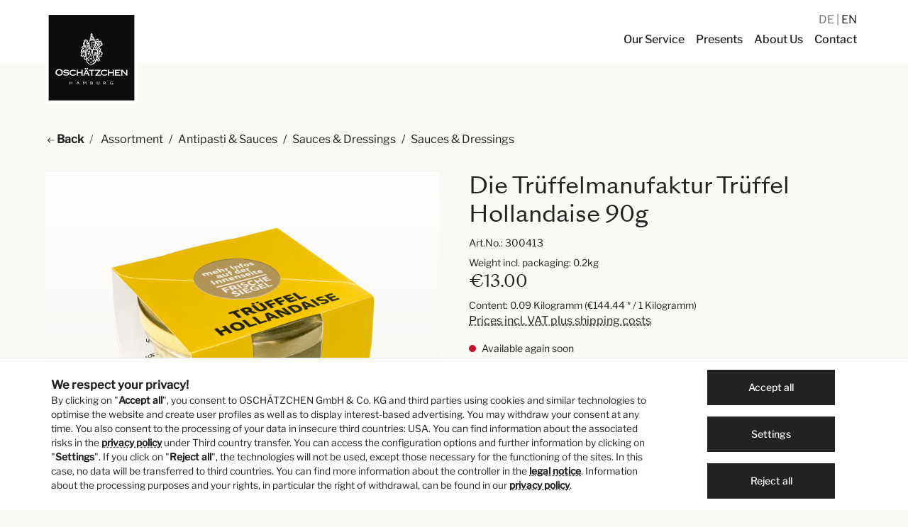

--- FILE ---
content_type: text/html; charset=UTF-8
request_url: https://www.oschaetzchen.com/en/p/die-trueffelmanufaktur-trueffel-hollandaise-90g/300413
body_size: 19926
content:

<!DOCTYPE html>

<html lang="en-GB"
      itemscope="itemscope"
      itemtype="https://schema.org/WebPage">

                            
    <head>
                                        <meta charset="utf-8">
            
                    <meta name="viewport"
                content="width=device-width, initial-scale=1.0, minimum-scale=1.0, shrink-to-fit=no">    
                            <meta name="author"
                      content=""/>
                <meta name="robots"
                      content="index,follow"/>
                <meta name="revisit-after"
                      content="15 days"/>
                <meta name="keywords"
                      content="Die Trüffelmanufaktur Trüffel Hollandaise 90g, Trüffelprodukte, Trüffelsoße, Trüffelsauce, Trüffeldip, Trüffelnudeln, Trüffelgericht"/>
                <meta name="description"
                      content="Die Trüffelmanufaktur Trüffel Hollandaise: ideal zu Spargel, Kartoffeln oder Nudeln ► jetzt online bei Oschätzchen köstliche Trüffelprodukte kaufen"/>
            
                <meta property="og:type"
          content="product"/>
    <meta property="og:site_name"
          content="Oschätzchen"/>
    <meta property="og:url"
          content="https://www.oschaetzchen.com/en/p/die-trueffelmanufaktur-trueffel-hollandaise-90g/300413"/>
    <meta property="og:title"
          content="Hausgemachte Trüffel-Hollandaise | Oschätzchen Gourmet Shop"/>

    <meta property="og:description"
          content="Die Trüffelmanufaktur Trüffel Hollandaise: ideal zu Spargel, Kartoffeln oder Nudeln ► jetzt online bei Oschätzchen köstliche Trüffelprodukte kaufen"/>
    <meta property="og:image"
          content="https://www.oschaetzchen.com/media/79/b8/a9/1664877615/300413_trueffel_hollandaise.png"/>

            <meta property="product:brand"
              content="Die Trüffelmanufaktur, Deutschland "/>
    
            <meta property="product:price:amount"
          content="13"/>
    <meta property="product:price:currency"
          content="EUR"/>
    <meta property="product:product_link"
          content="https://www.oschaetzchen.com/en/p/die-trueffelmanufaktur-trueffel-hollandaise-90g/300413"/>

    <meta name="twitter:card"
          content="product"/>
    <meta name="twitter:site"
          content="Oschätzchen"/>
    <meta name="twitter:title"
          content="Hausgemachte Trüffel-Hollandaise | Oschätzchen Gourmet Shop"/>
    <meta name="twitter:description"
          content="Die Trüffelmanufaktur Trüffel Hollandaise: ideal zu Spargel, Kartoffeln oder Nudeln ► jetzt online bei Oschätzchen köstliche Trüffelprodukte kaufen"/>
    <meta name="twitter:image"
          content="https://www.oschaetzchen.com/media/79/b8/a9/1664877615/300413_trueffel_hollandaise.png"/>

                            <meta itemprop="copyrightHolder"
                      content="Oschätzchen"/>
                <meta itemprop="copyrightYear"
                      content=""/>
                <meta itemprop="isFamilyFriendly"
                      content="true"/>
                <meta itemprop="image"
                      content="https://www.oschaetzchen.com/media/06/2f/3c/1620828660/oschaetzchen-logo.svg"/>
            
                                                <link rel="alternate" hreflang="x-default" href="https://www.oschaetzchen.com/p/die-trueffelmanufaktur-trueffel-hollandaise-90g/300413" />
                                    <link rel="alternate" hreflang="de-DE" href="https://www.oschaetzchen.com/p/die-trueffelmanufaktur-trueffel-hollandaise-90g/300413" />
                                    <link rel="alternate" hreflang="en-GB" href="https://www.oschaetzchen.com/en/p/die-trueffelmanufaktur-trueffel-hollandaise-90g/300413" />
                                    

            <meta name="viewport"
                content="width=device-width, initial-scale=1.0, minimum-scale=1.0, shrink-to-fit=no">    
            <link rel="preload" href="/fonts/SangBleuSunrise/SangBleuSunrise-Livre-WebS.woff" as="font" type="font/woff" crossorigin>
        <link rel="preload" href="/fonts/SangBleuSunrise/SangBleuSunrise-Livre-WebS.woff2" as="font" type="font/woff2" crossorigin>
        <link rel="preload" href="/fonts/LibreFranklin/libre-franklin-v7-latin-regular.woff" as="font" type="font/woff" crossorigin>
        <link rel="preload" href="/fonts/LibreFranklin/libre-franklin-v7-latin-regular.woff2" as="font" type="font/woff2" crossorigin>
        <link rel="preload" href="/fonts/LibreFranklin/libre-franklin-v7-latin-500.woff" as="font" type="font/woff" crossorigin>
        <link rel="preload" href="/fonts/LibreFranklin/libre-franklin-v7-latin-500.woff2" as="font" type="font/woff2" crossorigin>
        <link rel="preload" href="/fonts/LibreFranklin/libre-franklin-v7-latin-italic.woff" as="font" type="font/woff" crossorigin>
        <link rel="preload" href="/fonts/LibreFranklin/libre-franklin-v7-latin-italic.woff2" as="font" type="font/woff2" crossorigin>
        <link rel="preload" href="/fonts/LibreFranklin/libre-franklin-v7-latin-500italic.woff" as="font" type="font/woff" crossorigin>
        <link rel="preload" href="/fonts/LibreFranklin/libre-franklin-v7-latin-500italic.woff2" as="font" type="font/woff2" crossorigin>
        <link rel="preload" href="/fonts/oschaetzchen-icons/oschaetzchen-icons.woff" as="font" type="font/woff" crossorigin>
        <link rel="preload" href="/fonts/oschaetzchen-icons/oschaetzchen-icons.woff2" as="font" type="font/woff2" crossorigin>
    

                    <link rel="shortcut icon"
                  href="https://www.oschaetzchen.com/media/df/9d/22/1611060586/favicon-96x96.png">
        
                                <link rel="apple-touch-icon"
                  sizes="180x180"
                  href="https://www.oschaetzchen.com/media/7a/77/ee/1611240510/apple-touch-icon-precomposed.png">
                    
                            
            
    
    <link rel="canonical" href="https://www.oschaetzchen.com/en/p/die-trueffelmanufaktur-trueffel-hollandaise-90g/300413" />

                    <title itemprop="name">Hausgemachte Trüffel-Hollandaise | Oschätzchen Gourmet Shop</title>
        
                                                                            <link rel="stylesheet"
                      href="https://www.oschaetzchen.com/theme/7cdc91de3792422d57153f4264597de8/css/all.css?1768551527685549">
                                    
    
                        <script>
        window.features = {"V6_5_0_0":false,"v6.5.0.0":false,"PERFORMANCE_TWEAKS":false,"performance.tweaks":false,"FEATURE_NEXT_1797":true,"feature.next.1797":true,"FEATURE_NEXT_16710":false,"feature.next.16710":false,"FEATURE_NEXT_13810":false,"feature.next.13810":false,"FEATURE_NEXT_13250":false,"feature.next.13250":false,"FEATURE_NEXT_17276":false,"feature.next.17276":false,"FEATURE_NEXT_16151":false,"feature.next.16151":false,"FEATURE_NEXT_16155":false,"feature.next.16155":false,"FEATURE_NEXT_19501":false,"feature.next.19501":false,"FEATURE_NEXT_15053":false,"feature.next.15053":false,"FEATURE_NEXT_18215":false,"feature.next.18215":false,"FEATURE_NEXT_15815":false,"feature.next.15815":false,"FEATURE_NEXT_14699":false,"feature.next.14699":false,"FEATURE_NEXT_15707":false,"feature.next.15707":false,"FEATURE_NEXT_14360":false,"feature.next.14360":false,"FEATURE_NEXT_15172":false,"feature.next.15172":false,"FEATURE_NEXT_14001":true,"feature.next.14001":true,"FEATURE_NEXT_7739":false,"feature.next.7739":false,"FEATURE_NEXT_16200":false,"feature.next.16200":false,"FEATURE_NEXT_13410":false,"feature.next.13410":false,"FEATURE_NEXT_15917":false,"feature.next.15917":false,"FEATURE_NEXT_15957":false,"feature.next.15957":false,"FEATURE_NEXT_13601":false,"feature.next.13601":false,"FEATURE_NEXT_16992":false,"feature.next.16992":false,"FEATURE_NEXT_7530":false,"feature.next.7530":false,"FEATURE_NEXT_16824":false,"feature.next.16824":false,"FEATURE_NEXT_16271":false,"feature.next.16271":false,"FEATURE_NEXT_15381":false,"feature.next.15381":false,"FEATURE_NEXT_17275":false,"feature.next.17275":false,"FEATURE_NEXT_17016":false,"feature.next.17016":false,"FEATURE_NEXT_16236":true,"feature.next.16236":true,"FEATURE_NEXT_16640":false,"feature.next.16640":false,"FEATURE_NEXT_17858":false,"feature.next.17858":false,"FEATURE_NEXT_6758":false,"feature.next.6758":false,"FEATURE_NEXT_19048":false,"feature.next.19048":false,"FEATURE_NEXT_19822":false,"feature.next.19822":false,"FEATURE_NEXT_18129":false,"feature.next.18129":false,"FEATURE_NEXT_19163":false,"feature.next.19163":false,"FEATURE_NEXT_18187":true,"feature.next.18187":true,"FEATURE_NEXT_17978":false,"feature.next.17978":false,"FEATURE_NEXT_11634":false,"feature.next.11634":false,"FEATURE_NEXT_21547":false,"feature.next.21547":false,"FEATURE_NEXT_22900":false,"feature.next.22900":false};
    </script>
        
                                                    
            <script>
                                    window.gtagActive = true;
                    window.gtagURL = 'https://www.googletagmanager.com/gtag/js?id=G-EG1S1PFCV0'
                    window.controllerName = 'product';
                    window.actionName = 'index';
                    window.trackOrders = '1';
                    window.gtagTrackingId = 'G-EG1S1PFCV0';
                    window.dataLayer = window.dataLayer || [];
                    window.gtagConfig = {
                        'anonymize_ip': '1',
                        'cookie_domain': 'none',
                        'cookie_prefix': '_swag_ga',
                    };

                    function gtag() { dataLayer.push(arguments); }
                            </script>

                                        <script id="sw-google-tag-manager-init" type="javascript/blocked">
                                            window.gtagCallback = function gtagCallbackFunction() {}
                                    </script>
                                
                            
            
                
                                    <script>
                    window.useDefaultCookieConsent = true;
                </script>
                    
            </head>

    <body class="    is-ctl-product is-act-index

    ">

                        <noscript class="noscript-main">
                
    <div role="alert"
         class="alert alert-info alert-has-icon">
                                                                                                <span class="icon icon-info">
                        <svg xmlns="http://www.w3.org/2000/svg" xmlns:xlink="http://www.w3.org/1999/xlink" width="24" height="24" viewBox="0 0 24 24"><defs><path d="M12 7c.5523 0 1 .4477 1 1s-.4477 1-1 1-1-.4477-1-1 .4477-1 1-1zm1 9c0 .5523-.4477 1-1 1s-1-.4477-1-1v-5c0-.5523.4477-1 1-1s1 .4477 1 1v5zm11-4c0 6.6274-5.3726 12-12 12S0 18.6274 0 12 5.3726 0 12 0s12 5.3726 12 12zM12 2C6.4772 2 2 6.4772 2 12s4.4772 10 10 10 10-4.4772 10-10S17.5228 2 12 2z" id="icons-default-info" /></defs><use xlink:href="#icons-default-info" fill="#758CA3" fill-rule="evenodd" /></svg>
        </span>
    
                                        
                    <div class="alert-content-container">
                                                    
                                    <div class="alert-content">
                                                    To be able to use the full range of Shopware 6, we recommend activating Javascript in your browser.
                                            </div>
                
                                                                </div>
            </div>
            </noscript>
        
            <header class="header-main header-main-advanced"  data-flyout-menu="true" >
                                                <div class="topbar-outer-container topbar">
            <div class="container">
                            <div class="top-bar top-bar-notification d-lg-block">
                                            <nav class="top-bar-notification-nav">
                            
                                                                    
                                                                            
                                                                                                                                                                                                                                                                                                                                                                                                                                                                                                                                                                            
                                                                                                                                                                                                                            <div class="top-bar-notification-nav-item-container d-none d-only-lg-flex d-only-xl-flex d-only-md-flex d-only-sm-flex d-only-xs-flex ">
                                                        <div class="top-bar-notification-nav-item-inner-container top-bar-notification-nav-item-container-1 center iconright">
                                                                                                                                                                                                <span class="top-bar-notification-nav-item-text">
                                                                                                                                                                                                                                    <a href="/en/contact/">Visit OSCHÄTZCHEN at Alsterhaus</a>
                                                                                                                                                                                                                        </span>
                                                                                                                            
                                                                                                                            <span class="top-bar-notification-nav-item-icon">
                                                                                                                                                                                                                                                                <span class="icon icon-arrow-right">
                        <svg xmlns="http://www.w3.org/2000/svg" xmlns:xlink="http://www.w3.org/1999/xlink" width="24" height="24" viewBox="0 0 24 24"><defs><path d="m20.5858 13-4.293 4.2929c-.3904.3905-.3904 1.0237 0 1.4142.3906.3905 1.0238.3905 1.4143 0l6-6c.3905-.3905.3905-1.0237 0-1.4142l-6-6c-.3905-.3905-1.0237-.3905-1.4142 0-.3905.3905-.3905 1.0237 0 1.4142L20.5858 11H1c-.5523 0-1 .4477-1 1s.4477 1 1 1h19.5858z" id="icons-default-arrow-right" /></defs><use xlink:href="#icons-default-arrow-right" fill="#758CA3" fill-rule="evenodd" /></svg>
        </span>
    
                                                                                                                                                                                                                </span>
                                                            
                                                                                                                    </div>
                                                    </div>
                                                                                                                                                                                                                                            
                                                                            
                                                                            
                                                                                                        
                                                                            
                                                                            
                                                                                                        
                                                                            
                                                                            
                                                                    
                                
                                                    </nav>
                                    </div>
                    </div>
    </div>
                        
                                    <div class="container">
                                                            <div class="top-bar d-none d-lg-block">
        <nav class="top-bar-nav">

                                            
                
                                </nav>
    </div>

                
            <div class="row align-items-center header-row">
                
    <div class="col col-4 col-lg-2 mt-3 header-logo-col">             <div class="header-logo-main">
                    <a class="header-logo-main-link"
               href="/en/"
               title="Go to homepage">
                                    <picture class="header-logo-picture">
                                                                                
                                                                            
                                    <img src="https://www.oschaetzchen.com/media/06/2f/3c/1620828660/oschaetzchen-logo.svg"
                alt="Go to homepage"
                class="img-fluid header-logo-main-img" width="130" height="130" />
                        </picture>
                            </a>
            </div>
    </div>

                <div class="col-12 order-2 col-sm header-search-col">         <div class="row">
            <div class="col">
                                    
    <div class="main-navigation"
         id="mainNavigation"
         data-flyout-menu="true">
                    <div class="container">
                                    <nav class="nav main-navigation-menu"
                        itemscope="itemscope"
                        itemtype="http://schema.org/SiteNavigationElement">
                        
                        
                                                    
                                                                                            
                                                                
                                            <a class="nav-link main-navigation-link"
            href="https://www.oschaetzchen.com/en/our-service/"
            itemprop="url"
                                     title="Our Service">
            <div class="main-navigation-link-text">
                <span itemprop="name">Our Service</span>
            </div>
        </a>
                                                                                                
                                                                
                                            <a class="nav-link main-navigation-link"
            href="https://www.oschaetzchen.com/en/presents/"
            itemprop="url"
                                     title="Presents">
            <div class="main-navigation-link-text">
                <span itemprop="name">Presents</span>
            </div>
        </a>
                                                                                                
                                                                
                                            <a class="nav-link main-navigation-link"
            href="https://www.oschaetzchen.com/en/about-us/"
            itemprop="url"
                                     title="About Us">
            <div class="main-navigation-link-text">
                <span itemprop="name">About Us</span>
            </div>
        </a>
                                                                                                
                                                                
                                            <a class="nav-link main-navigation-link"
            href="/en/contact/"
            itemprop="url"
                                     title="Contact">
            <div class="main-navigation-link-text">
                <span itemprop="name">Contact</span>
            </div>
        </a>
                                                                            </nav>
                            </div>
        
                </div>
                            </div>
        </div>
    </div>

                <div class="col-8 offset-4 col-lg-12 offset-lg-0 my-3 my-lg-0 order-1 header-actions-col">         <div class="row no-gutters">
                                                        
            <div class="top-bar-nav-item top-bar-language">
                            <form method="post"
                      action="/en/checkout/language"
                      class="language-form"
                      data-form-auto-submit="true">

                                                                <input type="hidden" name="_csrf_token" value="d12dabe1eb07a7500.cEHPl8AZ504iauPmOfwQvb_ifCR7PmziAkVlOI5AdbY.Ojmn1o1TrhRQAbq2Cagi-u6mM0M1VCiwVQ0nCOJtRvhBD7bcuV2lBFsdtg">
                    
                                                                                            
                                                            <div class="top-bar-list"
                                    aria-labelledby="languagesDropdown-top-bar">
                                                                                <span class="top-bar-list-item "
                                                 title="">

                                                                                                                                                                                                            
                                                    <label class="top-bar-list-label"
                                                           for="top-bar-2fbb5fe2e29a4d70aa5854ce7ce3e20b">
                                                        <input id="top-bar-2fbb5fe2e29a4d70aa5854ce7ce3e20b"
                                                               class="top-bar-list-radio"
                                                               value="2fbb5fe2e29a4d70aa5854ce7ce3e20b"
                                                               name="languageId"
                                                               type="radio"
                                                            >
                                                                                                                DE
                                                    </label>
                                                                                            </span>
                                                                                <span class="top-bar-list-item  item-checked"
                                                 title="">

                                                                                                                                                                                                            
                                                    <label class="top-bar-list-label"
                                                           for="top-bar-f30a3a7e3da14def9e78191c37cca469">
                                                        <input id="top-bar-f30a3a7e3da14def9e78191c37cca469"
                                                               class="top-bar-list-radio"
                                                               value="f30a3a7e3da14def9e78191c37cca469"
                                                               name="languageId"
                                                               type="radio"
                                                             checked>
                                                                                                                EN
                                                    </label>
                                                                                            </span>
                                                                    </div>
                            
                        <input name="redirectTo" type="hidden" value="frontend.detail.page"/>

                                                    <input name="redirectParameters[productId]" type="hidden" value="ca20786cae744a54a20f14d900ca08d9">
                                                            </form>
                    </div>
                                                                                                    
                                                                                                                    
                                                                        
                                                                        
                                                <div class="col-auto d-lg-none ml-3">                         <div class="menu-button">
                                                            <button class="btn nav-main-toggle-btn header-actions-btn"
                                        type="button"
                                        data-offcanvas-menu="true"
                                        aria-label="Menu">
                                                                                                                    <span class="icon icon-stack icon-sm">
                        <svg xmlns="http://www.w3.org/2000/svg" xmlns:xlink="http://www.w3.org/1999/xlink" width="24" height="24" viewBox="0 0 24 24"><defs><path d="M3 13c-.5523 0-1-.4477-1-1s.4477-1 1-1h18c.5523 0 1 .4477 1 1s-.4477 1-1 1H3zm0-7c-.5523 0-1-.4477-1-1s.4477-1 1-1h18c.5523 0 1 .4477 1 1s-.4477 1-1 1H3zm0 14c-.5523 0-1-.4477-1-1s.4477-1 1-1h18c.5523 0 1 .4477 1 1s-.4477 1-1 1H3z" id="icons-default-stack" /></defs><use xlink:href="#icons-default-stack" fill="#758CA3" fill-rule="evenodd" /></svg>
        </span>
    
                                                                        </button>
                                                    </div>
                    </div>
                                    </div>
    </div>
        </div>
                        </div>
                
                            
    <div class="collapse header-search-advanced"
         id="searchCollapse">
        <div class="header-search">
            <form action="/en/search"
                  method="get"
                  data-search-form="true"
                  data-url="/en/suggest?search="
                  class="header-search-form">
                                    <div class="input-group">
                                                                                <input type="search"
                                   name="search"
                                   class="form-control header-search-input"
                                   autocomplete="off"
                                   autocapitalize="off"
                                   placeholder="Search all categories..."
                                   aria-label="Search all categories..."
                                   value=""
                            >
                        
                        
                                                    <div class="input-group-append">
                                <button type="submit"
                                        class="btn header-search-btn"
                                        aria-label="Search">
                                    <span class="header-search-icon">
                                                                                        <span
            class="icon icon-search icon-sm">
            <svg width="24" height="24" viewBox="0 0 24 24" fill="none" xmlns="http://www.w3.org/2000/svg">
<path fill-rule="evenodd" clip-rule="evenodd" d="M3.125 10.25C3.125 6.31497 6.31497 3.125 10.25 3.125C14.185 3.125 17.375 6.31497 17.375 10.25C17.375 14.185 14.185 17.375 10.25 17.375C6.31497 17.375 3.125 14.185 3.125 10.25ZM10.25 1.625C5.48654 1.625 1.625 5.48654 1.625 10.25C1.625 15.0135 5.48654 18.875 10.25 18.875C12.3617 18.875 14.2962 18.1161 15.7955 16.8562L22.0947 23.1553C22.3876 23.4482 22.8624 23.4482 23.1553 23.1553C23.4482 22.8624 23.4482 22.3876 23.1553 22.0947L16.8562 15.7955C18.1161 14.2962 18.875 12.3617 18.875 10.25C18.875 5.48654 15.0135 1.625 10.25 1.625Z" fill="#222222"/>
</svg>

        </span>
    
                                        </span>
                                </button>
                            </div>
                                            </div>
                            </form>
        </div>
    </div>
                    
    
                                                                                                                                                                                                                                                
                                    <div class="navigation-flyouts">
                                                                                                                                                                                                                                                            </div>
                                        </header>

            
                                    <div class="d-none js-navigation-offcanvas-initial-content">
                                            

        
                                                        <button class="btn btn-light offcanvas-close js-offcanvas-close btn-block sticky-top">
                                                                                            <span class="icon icon-x icon-sm">
                        <svg xmlns="http://www.w3.org/2000/svg" xmlns:xlink="http://www.w3.org/1999/xlink" width="24" height="24" viewBox="0 0 24 24"><defs><path d="m10.5858 12-7.293-7.2929c-.3904-.3905-.3904-1.0237 0-1.4142.3906-.3905 1.0238-.3905 1.4143 0L12 10.5858l7.2929-7.293c.3905-.3904 1.0237-.3904 1.4142 0 .3905.3906.3905 1.0238 0 1.4143L13.4142 12l7.293 7.2929c.3904.3905.3904 1.0237 0 1.4142-.3906.3905-1.0238.3905-1.4143 0L12 13.4142l-7.2929 7.293c-.3905.3904-1.0237.3904-1.4142 0-.3905-.3906-.3905-1.0238 0-1.4143L10.5858 12z" id="icons-default-x" /></defs><use xlink:href="#icons-default-x" fill="#758CA3" fill-rule="evenodd" /></svg>
        </span>
    
                            
                                                    Close menu
                                            </button>
                
    
                    <div class="offcanvas-content-container">
                        <nav class="nav navigation-offcanvas-actions">
                                        
                                                </nav>
    
    
    <div class="navigation-offcanvas-container js-navigation-offcanvas">
        <div class="navigation-offcanvas-overlay-content js-navigation-offcanvas-overlay-content">
                                <a class="nav-item nav-link is-home-link navigation-offcanvas-link js-navigation-offcanvas-link"
       href="/en/widgets/menu/offcanvas"
       itemprop="url"
       title="Show all categories">
                    <span class="navigation-offcanvas-link-icon js-navigation-offcanvas-loading-icon">
                                                        <span class="icon icon-stack">
                        <svg xmlns="http://www.w3.org/2000/svg" xmlns:xlink="http://www.w3.org/1999/xlink" width="24" height="24" viewBox="0 0 24 24"><use xlink:href="#icons-default-stack" fill="#758CA3" fill-rule="evenodd" /></svg>
        </span>
    
                </span>
            <span itemprop="name">
                Show all categories
            </span>
            </a>

                    <a class="nav-item nav-link navigation-offcanvas-headline"
       href="https://www.oschaetzchen.com/en/antipasti-sauces/sauces-dressings/sauces-dressings/"
              itemprop="url">
                    <span itemprop="name">
                Sauces &amp; Dressings
            </span>
            </a>

                    
<a class="nav-item nav-link is-back-link navigation-offcanvas-link js-navigation-offcanvas-link"
   href="/en/widgets/menu/offcanvas?navigationId=d8edf3cdd2334c5682de29e3e9adfa11"
   itemprop="url"
   title="Back">
            <span class="navigation-offcanvas-link-icon js-navigation-offcanvas-loading-icon">
                                                        <span class="icon icon-arrow-medium-left icon-sm">
                        <svg xmlns="http://www.w3.org/2000/svg" xmlns:xlink="http://www.w3.org/1999/xlink" width="16" height="16" viewBox="0 0 16 16"><defs><path id="icons-solid-arrow-medium-left" d="M4.7071 5.2929c-.3905-.3905-1.0237-.3905-1.4142 0-.3905.3905-.3905 1.0237 0 1.4142l4 4c.3905.3905 1.0237.3905 1.4142 0l4-4c.3905-.3905.3905-1.0237 0-1.4142-.3905-.3905-1.0237-.3905-1.4142 0L8 8.5858l-3.2929-3.293z" /></defs><use transform="matrix(0 -1 -1 0 16 16)" xlink:href="#icons-solid-arrow-medium-left" fill="#758CA3" fill-rule="evenodd" /></svg>
        </span>
    
                        </span>

        <span itemprop="name">
            Back
        </span>
    </a>
            
            <ul class="list-unstyled navigation-offcanvas-list">
                                    <li class="navigation-offcanvas-list-item">
            <a class="nav-item nav-link navigation-offcanvas-link is-current-category"
           href="https://www.oschaetzchen.com/en/antipasti-sauces/sauces-dressings/sauces-dressings/"
           itemprop="url"
                      title="Sauces &amp; Dressings">
                            <span itemprop="name">
                    Show Sauces &amp; Dressings
                </span>
                    </a>
    </li>
                
                                                    
<li class="navigation-offcanvas-list-item">
            <a class="navigation-offcanvas-link nav-item nav-link"
           href="https://www.oschaetzchen.com/en/our-service/"
                       itemprop="url"
                       title="Our Service">
                            <span itemprop="name">Our Service</span>
                                    </a>
    </li>
                                    
<li class="navigation-offcanvas-list-item">
            <a class="navigation-offcanvas-link nav-item nav-link"
           href="https://www.oschaetzchen.com/en/presents/"
                       itemprop="url"
                       title="Presents">
                            <span itemprop="name">Presents</span>
                                    </a>
    </li>
                                    
<li class="navigation-offcanvas-list-item">
            <a class="navigation-offcanvas-link nav-item nav-link"
           href="https://www.oschaetzchen.com/en/about-us/"
                       itemprop="url"
                       title="About Us">
                            <span itemprop="name">About Us</span>
                                    </a>
    </li>
                                    
<li class="navigation-offcanvas-list-item">
            <a class="navigation-offcanvas-link nav-item nav-link"
           href="/en/contact/"
                       itemprop="url"
                       title="Contact">
                            <span itemprop="name">Contact</span>
                                    </a>
    </li>
                            </ul>
        </div>
    </div>
        </div>
                                        </div>
                    
                    <main class="content-main">
                                        <div class="flashbags container">
                                            </div>
                

                                                        <div class="container-main">
                                    <div class="breadcrumb cms-breadcrumb container">
                                                                                    
                                                                                                                                        
                    <nav aria-label="breadcrumb">
                
                    <ol class="breadcrumb"
                        itemscope
                        itemtype="https://schema.org/BreadcrumbList">

                                                                            
    <li class="breadcrumb-item">
        <a href="#" onclick="window.history.go(-1); return false;" class="font-weight-bold"><svg width="14" height="12" viewBox="0 0 14 12" fill="none" xmlns="http://www.w3.org/2000/svg"><path fill-rule="evenodd" clip-rule="evenodd" d="M1.91487 6.50134L5.72733 10.3138L5.02022 11.0209L0.35356 6.35424L0 6.00069L0.35356 5.64713L5.02022 0.980469L5.72733 1.68758L1.91357 5.50134H13.7071V6.50134H1.91487Z" fill="black"/></svg><span> Back</span></a>
    </li>
    
                                                
                                                                                
                                                            <li class="breadcrumb-item"
                                                                        itemprop="itemListElement"
                                    itemscope
                                    itemtype="https://schema.org/ListItem">
                                                                            <a href="https://www.oschaetzchen.com/en/navigation/1ca7c10aa2634d9dbc241273f691a240"
                                        class="breadcrumb-link "
                                        title="Assortment"
                                                                                itemprop="item">
                                            <link itemprop="url"
                                                href="https://www.oschaetzchen.com/en/navigation/1ca7c10aa2634d9dbc241273f691a240"/>
                                            <span class="breadcrumb-title" itemprop="name">Assortment</span>
                                        </a>
                                        <meta itemprop="position" content="1ca7c10aa2634d9dbc241273f691a240"/>
                                                                    </li>
                            
                                                                                                <li class="breadcrumb-placeholder ">
                                         /                                     </li>                                                                                                                                             
                                                            <li class="breadcrumb-item"
                                                                        itemprop="itemListElement"
                                    itemscope
                                    itemtype="https://schema.org/ListItem">
                                                                            <a href="https://www.oschaetzchen.com/en/navigation/96424db12e64407996f8161360fc49ad"
                                        class="breadcrumb-link "
                                        title="Antipasti &amp; Sauces"
                                                                                itemprop="item">
                                            <link itemprop="url"
                                                href="https://www.oschaetzchen.com/en/navigation/96424db12e64407996f8161360fc49ad"/>
                                            <span class="breadcrumb-title" itemprop="name">Antipasti &amp; Sauces</span>
                                        </a>
                                        <meta itemprop="position" content="96424db12e64407996f8161360fc49ad"/>
                                                                    </li>
                            
                                                                                                <li class="breadcrumb-placeholder ">
                                         /                                     </li>                                                                                                                                             
                                                            <li class="breadcrumb-item"
                                                                        itemprop="itemListElement"
                                    itemscope
                                    itemtype="https://schema.org/ListItem">
                                                                            <a href="https://www.oschaetzchen.com/en/antipasti-sauces/sauces-dressings/"
                                        class="breadcrumb-link "
                                        title="Sauces &amp; Dressings"
                                                                                itemprop="item">
                                            <link itemprop="url"
                                                href="https://www.oschaetzchen.com/en/antipasti-sauces/sauces-dressings/"/>
                                            <span class="breadcrumb-title" itemprop="name">Sauces &amp; Dressings</span>
                                        </a>
                                        <meta itemprop="position" content="d8edf3cdd2334c5682de29e3e9adfa11"/>
                                                                    </li>
                            
                                                                                                <li class="breadcrumb-placeholder ">
                                         /                                     </li>                                                                                                                                             
                                                            <li class="breadcrumb-item"
                                    aria-current="page"                                    itemprop="itemListElement"
                                    itemscope
                                    itemtype="https://schema.org/ListItem">
                                                                            <a href="https://www.oschaetzchen.com/en/antipasti-sauces/sauces-dressings/sauces-dressings/"
                                        class="breadcrumb-link  is-active"
                                        title="Sauces &amp; Dressings"
                                                                                itemprop="item">
                                            <link itemprop="url"
                                                href="https://www.oschaetzchen.com/en/antipasti-sauces/sauces-dressings/sauces-dressings/"/>
                                            <span class="breadcrumb-title" itemprop="name">Sauces &amp; Dressings</span>
                                        </a>
                                        <meta itemprop="position" content="67100b5621c04f3fae38a2d10f726e00"/>
                                                                    </li>
                            
                                                                                                                                    </ol>
                            </nav>
            

        
                                        
    </div>

                                    
        <div class="product-detail"
             itemscope
             itemtype="https://schema.org/Product">
                                    
                
    <div class="product-detail-content">
        <div class="container">
                                        
            
                            <div class="row product-detail-main">
                                            <div class="col-md-6  product-detail-media">                             
                                                                                                    
                                                                                                    
                                                                                                    
                                                                                                    
                                                                                                    
                                                                                                    
                                        
    
        
            
    
    
    
    
    <div class="cms-element-">
                    
                
                
                                    <div class="row gallery-slider-row is-single-image js-gallery-zoom-modal-container"
                                                                                    >

                                                    <div class="gallery-slider-col col-12 order-1"
                                 data-zoom-modal="true">
                                                                <div class="base-slider gallery-slider">
                                                                                                                                                                        <div class="gallery-slider-single-image is-contain js-magnifier-container" style="min-height: 500px">
                                                                                                            
                                                                                                                                                                            
                                                                                                                                                                            
                                                            
    




    
    
        
        
                
                        
    <img src="[data-uri]"
        data-src="https://www.oschaetzchen.com/media/79/b8/a9/1664877615/300413_trueffel_hollandaise.png"
                    data-srcset="https://www.oschaetzchen.com/thumbnail/79/b8/a9/1664877615/300413_trueffel_hollandaise_400x400.png 400w, https://www.oschaetzchen.com/thumbnail/79/b8/a9/1664877615/300413_trueffel_hollandaise_200x200.png 200w, https://www.oschaetzchen.com/thumbnail/79/b8/a9/1664877615/300413_trueffel_hollandaise_600x600.png 600w"
            data-sizes="auto"
            data-aspectratio="1200/1200"
            data-parent-fit="contain"
                 class="lazyload img-fluid gallery-slider-image magnifier-image js-magnifier-image" alt="Die Trüffelmanufaktur Trüffel Hollandaise 90g" title="Die Trüffelmanufaktur Trüffel Hollandaise 90g" data-full-image="https://www.oschaetzchen.com/media/79/b8/a9/1664877615/300413_trueffel_hollandaise.png" data-object-fit="contain" itemprop="image" style="aspect-ratio:1200/1200;"    />
                                                                                                    </div>
                                                                                                                        
                                                                                                                                                </div>
                            </div>
                        
                                                                                        
    
                                                                                    <div class="zoom-modal-wrapper">
                                                                            <div class="modal is-fullscreen zoom-modal js-zoom-modal no-thumbnails"
                                             data-image-zoom-modal="true"
                                             tabindex="-1"
                                             role="dialog">
                                                                                            <div class="modal-dialog"
                                                     role="document">
                                                                                                            <div class="modal-content">
                                                                                                                            <button type="button"
                                                                        class="modal-close close"
                                                                        data-dismiss="modal"
                                                                        aria-label="Close">
                                                                                                                                                                                                                                                                                                <span aria-hidden="true">
                                                                                                                        <span class="icon icon-x icon-sm">
                        <svg xmlns="http://www.w3.org/2000/svg" xmlns:xlink="http://www.w3.org/1999/xlink" width="24" height="24" viewBox="0 0 24 24"><use xlink:href="#icons-default-x" fill="#758CA3" fill-rule="evenodd" /></svg>
        </span>
    
                                                                                </span>
                                                                                                                                                                                                            </button>
                                                            
                                                                                                                            <div class="modal-body">

                                                                                                                                            <div class="zoom-modal-actions btn-group"
                                                                             role="group"
                                                                             aria-label="zoom actions">

                                                                                                                                                            <button class="btn btn-light image-zoom-btn js-image-zoom-out">
                                                                                                                                                                                                                    <span class="icon icon-minus-circle">
                        <svg xmlns="http://www.w3.org/2000/svg" xmlns:xlink="http://www.w3.org/1999/xlink" width="24" height="24" viewBox="0 0 24 24"><defs><path d="M24 12c0 6.6274-5.3726 12-12 12S0 18.6274 0 12 5.3726 0 12 0s12 5.3726 12 12zM12 2C6.4772 2 2 6.4772 2 12s4.4772 10 10 10 10-4.4772 10-10S17.5228 2 12 2zM7 13c-.5523 0-1-.4477-1-1s.4477-1 1-1h10c.5523 0 1 .4477 1 1s-.4477 1-1 1H7z" id="icons-default-minus-circle" /></defs><use xlink:href="#icons-default-minus-circle" fill="#758CA3" fill-rule="evenodd" /></svg>
        </span>
    
                                                                                                                                                                        </button>
                                                                            
                                                                                                                                                            <button class="btn btn-light image-zoom-btn js-image-zoom-reset">
                                                                                                                                                                                                                    <span class="icon icon-screen-minimize">
                        <svg xmlns="http://www.w3.org/2000/svg" xmlns:xlink="http://www.w3.org/1999/xlink" width="24" height="24" viewBox="0 0 24 24"><defs><path d="M18.4142 7H22c.5523 0 1 .4477 1 1s-.4477 1-1 1h-6c-.5523 0-1-.4477-1-1V2c0-.5523.4477-1 1-1s1 .4477 1 1v3.5858l5.2929-5.293c.3905-.3904 1.0237-.3904 1.4142 0 .3905.3906.3905 1.0238 0 1.4143L18.4142 7zM17 18.4142V22c0 .5523-.4477 1-1 1s-1-.4477-1-1v-6c0-.5523.4477-1 1-1h6c.5523 0 1 .4477 1 1s-.4477 1-1 1h-3.5858l5.293 5.2929c.3904.3905.3904 1.0237 0 1.4142-.3906.3905-1.0238.3905-1.4143 0L17 18.4142zM7 5.5858V2c0-.5523.4477-1 1-1s1 .4477 1 1v6c0 .5523-.4477 1-1 1H2c-.5523 0-1-.4477-1-1s.4477-1 1-1h3.5858L.2928 1.7071C-.0975 1.3166-.0975.6834.2929.293c.3906-.3905 1.0238-.3905 1.4143 0L7 5.5858zM5.5858 17H2c-.5523 0-1-.4477-1-1s.4477-1 1-1h6c.5523 0 1 .4477 1 1v6c0 .5523-.4477 1-1 1s-1-.4477-1-1v-3.5858l-5.2929 5.293c-.3905.3904-1.0237.3904-1.4142 0-.3905-.3906-.3905-1.0238 0-1.4143L5.5858 17z" id="icons-default-screen-minimize" /></defs><use xlink:href="#icons-default-screen-minimize" fill="#758CA3" fill-rule="evenodd" /></svg>
        </span>
    
                                                                                                                                                                        </button>
                                                                            
                                                                                                                                                            <button class="btn btn-light image-zoom-btn js-image-zoom-in">
                                                                                                                                                                                                                    <span class="icon icon-plus-circle">
                        <svg xmlns="http://www.w3.org/2000/svg" xmlns:xlink="http://www.w3.org/1999/xlink" width="24" height="24" viewBox="0 0 24 24"><defs><path d="M11 11V7c0-.5523.4477-1 1-1s1 .4477 1 1v4h4c.5523 0 1 .4477 1 1s-.4477 1-1 1h-4v4c0 .5523-.4477 1-1 1s-1-.4477-1-1v-4H7c-.5523 0-1-.4477-1-1s.4477-1 1-1h4zm1-9C6.4772 2 2 6.4772 2 12s4.4772 10 10 10 10-4.4772 10-10S17.5228 2 12 2zm12 10c0 6.6274-5.3726 12-12 12S0 18.6274 0 12 5.3726 0 12 0s12 5.3726 12 12z" id="icons-default-plus-circle" /></defs><use xlink:href="#icons-default-plus-circle" fill="#758CA3" fill-rule="evenodd" /></svg>
        </span>
    
                                                                                                                                                                        </button>
                                                                                                                                                    </div>
                                                                    
                                                                                                                                            <div class="gallery-slider"
                                                                             data-gallery-slider-container=true>
                                                                                                                                                                                                                                                                                                                                        <div class="gallery-slider-item">
                                                                                                                                                                                            <div class="image-zoom-container"
                                                                                                     data-image-zoom="true">
                                                                                                                                                                                                            





    
    
        
        
    <img data-src="https://www.oschaetzchen.com/media/79/b8/a9/1664877615/300413_trueffel_hollandaise.png"
                    data-srcset="https://www.oschaetzchen.com/media/79/b8/a9/1664877615/300413_trueffel_hollandaise.png 401w, https://www.oschaetzchen.com/thumbnail/79/b8/a9/1664877615/300413_trueffel_hollandaise_400x400.png 400w, https://www.oschaetzchen.com/thumbnail/79/b8/a9/1664877615/300413_trueffel_hollandaise_200x200.png 200w, https://www.oschaetzchen.com/thumbnail/79/b8/a9/1664877615/300413_trueffel_hollandaise_600x600.png 600w"
                             class="gallery-slider-image js-image-zoom-element js-load-img" alt="Die Trüffelmanufaktur Trüffel Hollandaise 90g" title="Die Trüffelmanufaktur Trüffel Hollandaise 90g"    />
                                                                                                                                                                                                    </div>
                                                                                                                                                                                    </div>
                                                                                                                                                                                                                                                                                                                        </div>
                                                                    
                                                                                                                                                                                                                                                                                </div>
                                                            
                                                                                                                    </div>
                                                                                                    </div>
                                                                                    </div>
                                                                    </div>
                                                                        </div>
                
                        </div>

				                                                                <meta itemprop="image" content="https://www.oschaetzchen.com/media/79/b8/a9/1664877615/300413_trueffel_hollandaise.png">
                                				
                                                    </div>
                    


                                            
                        <div class="col-md-6  product-detail-buy">                             <div class="product-detail-buy-inner">

                                                                <div class="product-badges mb-2">
                                                                                                                                        
                                                                                                    
                                                                                                    
                                                                                                                                    
                                                                                                                                                                    </div>
                                
                                                                                                                                                                <div class="col product-detail-name-container">
                     <h1 class="product-detail-name h1"
                itemprop="name">
                Die Trüffelmanufaktur Trüffel Hollandaise 90g
            </h1>
            </div>

                                                                                    
                                                                                                                <div class="product-detail-ordernumber-container mb-2">                                                                                             <span class="product-detail-ordernumber-label">
                                                Art.No.:
                                            </span>
                                            
                                                                                            <meta itemprop="productID"
                                                      content="ca20786cae744a54a20f14d900ca08d9"/>
                                                <span class="product-detail-ordernumber"
                                                      itemprop="sku">
                                                300413
                                            </span>
                                                                                    </div>
                                                                        
                                                                                                                                                
                                                                        <div class="product-detail-buy js-magnifier-zoom-image-container">
                                                                    <div itemprop="brand" itemtype="https://schema.org/Brand" itemscope>
                        <meta itemprop="name" content="Die Trüffelmanufaktur, Deutschland " />
                    </div>
                            
                                                <meta itemprop="gtin13"
                          content="00300413"/>
                            
                                        
                                                <meta itemprop="weight"
                          content="0.2 kg"/>
                            
                                        
                                        
                                        
                            <meta itemprop="releaseDate"
                      content="2026-01-20"/>
                    
        
                            
                                <div itemprop="offers"
                 itemscope
                 itemtype="http://schema.org/Offer">
                                                                                <meta itemprop="url"
                              content="https://www.oschaetzchen.com/en/p/die-trueffelmanufaktur-trueffel-hollandaise-90g/300413"/>
                    
                                                                
                                            <meta itemprop="priceCurrency"
                              content="EUR"/>
                    
                                            <div class="product-detail-price-container">
                                        
        
        <meta itemprop="price"
              content="13">

            
    <p class="product-detail-price">
        €13.00    </p>

    
                                    <div class="product-detail-price-unit">
                                            <span class="price-unit-label">
                            Content:
                        </span>
                    
                                            <span class="price-unit-content">
                            0.09 Kilogramm
                        </span>
                    
                                                                        <span class="price-unit-reference-content">
                                (€144.44 * / 1 Kilogramm)
                            </span>
                                                            </div>
                                                </div>
                    
                                            <div class="product-detail-tax-container">
                                                                                        
                            <p class="product-detail-tax">
                                                                    <a class="product-detail-tax-link"
                                       href="/en/widgets/cms/dbdce2ab08bd424fb46367f3f671d6f6"
                                       title="Prices incl. VAT plus shipping costs"
                                       data-toggle="modal"
                                       data-url="/en/widgets/cms/dbdce2ab08bd424fb46367f3f671d6f6">
                                        Prices incl. VAT plus shipping costs
                                    </a>
                                                            </p>
                        </div>
                    
                    
                                    
        
                                                        <div class="product-detail-delivery-information">
                                    
                    
    <div class="product-delivery-information">
        
                        <link itemprop="availability" href="http://schema.org/LimitedAvailability"/>
    <p class="delivery-information delivery-soldout">
        <span class="delivery-status-indicator bg-danger"></span>
                                     Available again soon 
                    </p>
            </div>


    
                        </div>
                    
                    
                                                                                            <div class="product-detail-price-unit">Weight incl. packaging: 0.2kg</div>
                                                                                                                                                        
                                                                                                <div class="product-detail-form-container">
                                    
        
    <form
        id="productDetailPageBuyProductForm"
        action="/en/checkout/line-item/add"
        method="post"
        class="buy-widget"
        data-add-to-cart="true">

                            <input type="hidden" name="_csrf_token" value="f0eb9ea0244b.K5kjQCFiPJkhY8TjC-8usvDUvj0mWwWkkUmpuly38S4.RfRJN3gJVeAUEaOoVLwX-Za8jGJiA2rxwhDk6jvHyElHrUkRfhhEznAJtw">
        
                
        
                                </form>



                
    
            
            
            
    
    

                
                
                        </div>
                                    
                                            <div class="product-detail-form-container product-detail-wishlist">
                                                                    
    
    <div class="product-wishlist">
                    <button
                class="product-wishlist-ca20786cae744a54a20f14d900ca08d9 product-wishlist-action product-wishlist-not-added product-wishlist-loading"
                title="Wishlist (add/remove)"
                data-add-to-wishlist="true"
                data-add-to-wishlist-options="{&quot;productId&quot;:&quot;ca20786cae744a54a20f14d900ca08d9&quot;,&quot;router&quot;:{&quot;add&quot;:{&quot;afterLoginPath&quot;:&quot;\/en\/wishlist\/add-after-login\/ca20786cae744a54a20f14d900ca08d9&quot;,&quot;path&quot;:&quot;\/en\/wishlist\/add\/ca20786cae744a54a20f14d900ca08d9&quot;,&quot;token&quot;:&quot;60f976903137758ca577d96612eb3fc0.v_uLUH-zqA6t3TXjh7GRe0FWKEzT7R2uBucREeOLtq0._M3RES7W5WOYpGWNxtr8PTk_eguag1XcdKt8KZTbwsH-vrsKC9jSWZyVVg&quot;},&quot;remove&quot;:{&quot;path&quot;:&quot;\/en\/wishlist\/remove\/ca20786cae744a54a20f14d900ca08d9&quot;,&quot;token&quot;:&quot;e0d71d563c5997d7ad680d6d5d.WZn5TzUcZZFbhMWVYkkDw3ZhJ6Kb-oJ8xX1QU8RPE0I.DeCVFnx_U8cD9rbgKH5XogQ5UfvDzc8QijEnZPc4ewRuzZ81DVRdxi72kA&quot;}}}"
            >
                                                                            <span class="icon icon-heart-fill icon-md icon-wishlist icon-wishlist-added">
                        <svg xmlns="http://www.w3.org/2000/svg" xmlns:xlink="http://www.w3.org/1999/xlink" width="24" height="24" viewBox="0 0 24 24"><defs><path d="m21.428 13.714-7.519 7.519a2.7 2.7 0 0 1-3.818 0l-7.52-7.519A6.667 6.667 0 1 1 12 4.286a6.667 6.667 0 1 1 9.428 9.428z" id="icons-default-heart-fill" /></defs><use xlink:href="#icons-default-heart-fill" fill="#758CA3" fill-rule="evenodd" /></svg>
        </span>
    
                                                                        <span
            class="icon icon-heart icon-md icon-wishlist icon-wishlist-not-added">
            <svg width="24" height="24" viewBox="0 0 24 24" fill="none" xmlns="http://www.w3.org/2000/svg">
<path fill-rule="evenodd" clip-rule="evenodd" d="M7.18573 2.91687C8.8895 2.92721 10.5203 3.60952 11.7238 4.81547C11.819 4.90979 11.911 5.00723 11.9995 5.10761C12.0875 5.0078 12.179 4.91089 12.2736 4.81707C12.867 4.21589 13.5738 3.73842 14.353 3.41233C15.1337 3.08564 15.9716 2.91741 16.8179 2.91741C17.6641 2.91741 18.502 3.08564 19.2827 3.41233C20.0627 3.73877 20.7702 4.21691 21.364 4.81898C22.5725 6.03302 23.2509 7.67631 23.2509 9.38936C23.2509 11.1029 22.5721 12.7466 21.363 13.9607C21.3628 13.9609 21.3631 13.9606 21.363 13.9607L12.5319 22.8618C12.3911 23.0037 12.1995 23.0835 11.9995 23.0835C11.7996 23.0835 11.6079 23.0037 11.4671 22.8618L2.63574 13.9604C2.63564 13.9603 2.63584 13.9605 2.63574 13.9604C1.73771 13.0562 1.126 11.9069 0.877758 10.6569C0.629489 9.40675 0.755493 8.11116 1.24 6.9323C1.7245 5.75344 2.54597 4.74368 3.60158 4.02944C4.65719 3.31519 5.90004 2.92819 7.17453 2.91689L7.18573 2.91687ZM20.8313 5.34677L20.297 5.87333C19.8425 5.41219 19.3009 5.04601 18.7036 4.79606C18.1063 4.54612 17.4653 4.41741 16.8179 4.41741C16.1704 4.41741 15.5294 4.54612 14.9321 4.79606C14.3348 5.04601 13.7932 5.41219 13.3387 5.87333L13.3321 5.88001C13.0665 6.14284 12.835 6.43801 12.6431 6.75865C12.5076 6.98498 12.2633 7.12352 11.9995 7.12352C11.7358 7.12352 11.4914 6.98498 11.356 6.75865C11.1641 6.43801 10.9326 6.1428 10.667 5.87997L10.6634 5.87645C9.74028 4.95069 8.48942 4.42628 7.18224 4.41688C6.2048 4.42665 5.25182 4.72395 4.44217 5.27178C3.63098 5.82065 2.99971 6.5966 2.62739 7.50251C2.25507 8.40842 2.15824 9.40402 2.34903 10.3647C2.53981 11.3254 3.00973 12.2084 3.69996 12.9033L11.9995 21.2687L20.2998 12.9026C21.2292 11.9695 21.7509 10.7063 21.7509 9.38936C21.7509 8.07244 21.2292 6.80918 20.2998 5.87613L20.8313 5.34677Z" fill="#222222"/>
</svg>

        </span>
    
    
                                            <span class="product-wishlist-btn-content text-wishlist-not-added product-wishlist-btn-content-md">
                            Add to wishlist
                        </span>
                        <span class="product-wishlist-btn-content text-wishlist-remove product-wishlist-btn-content-md">
                            Remove from wishlist
                        </span>

                                                </button>
            </div>
                                                    </div>
                                                </div>
        
                            
                                                        </div>
                                
                                                                                                
                                                                                                                                                
                            </div>
                        </div>
                                    </div>
            
        </div>
    </div>

                    <div class="product-detail-tabs jumbotron bg-light">
        <div class="container">
                                <div class="card card-tabs">
            <div class="card-header product-detail-tab-navigation">
                    <ul class="nav nav-tabs product-detail-tab-navigation-list"
                id="product-detail-tabs"
                role="tablist">
                                                                <li class="nav-item">
                                <a class="nav-link active product-detail-tab-navigation-link"
                                   id="description-tab"
                                   data-toggle="tab"
                                   data-offcanvas-tabs="true"
                                   href="#description-tab-pane"
                                   role="tab"
                                   aria-controls="description-tab-pane"
                                   aria-selected="true">
                                    <span>Description</span>
                                    <span class="product-detail-tab-navigation-icon">
                                                                    <span class="icon icon-arrow-medium-right">
                        <svg xmlns="http://www.w3.org/2000/svg" xmlns:xlink="http://www.w3.org/1999/xlink" width="16" height="16" viewBox="0 0 16 16"><defs><path id="icons-solid-arrow-medium-right" d="M4.7071 5.2929c-.3905-.3905-1.0237-.3905-1.4142 0-.3905.3905-.3905 1.0237 0 1.4142l4 4c.3905.3905 1.0237.3905 1.4142 0l4-4c.3905-.3905.3905-1.0237 0-1.4142-.3905-.3905-1.0237-.3905-1.4142 0L8 8.5858l-3.2929-3.293z" /></defs><use transform="rotate(-90 8 8)" xlink:href="#icons-solid-arrow-medium-right" fill="#758CA3" fill-rule="evenodd" /></svg>
        </span>
    
                                        </span>
                                                                            <span class="product-detail-tab-preview">
                                            Die Trüffel-Hollandaise der Trüffelmanufaktur krönt jedes Gericht und ist ein Must-have für alle Trüffel-Liebhaber*innen. Kl…

                                                                                                                                        <span class="product-detail-tab-preview-more">More</span>
                                                                                    </span>
                                                                    </a>
                            </li>
                        
                
                                                        <li class="nav-item">
                        <a class="nav-link product-detail-tab-navigation-link"
                            data-toggle="tab"
                            data-offcanvas-tabs="true"
                            href="#zutaten-tab-pane"
                            role="tab"
                            aria-controls="#zutaten-tab-pane"
                            aria-selected="true">
                            Ingredients
                            <span class="product-detail-tab-navigation-icon">
                                                            <span class="icon icon-arrow-medium-right">
                        <svg xmlns="http://www.w3.org/2000/svg" xmlns:xlink="http://www.w3.org/1999/xlink" width="16" height="16" viewBox="0 0 16 16"><use transform="rotate(-90 8 8)" xlink:href="#icons-solid-arrow-medium-right" fill="#758CA3" fill-rule="evenodd" /></svg>
        </span>
    
                                </span>
                        </a>
                    </li>
                                    
                                                        <li class="nav-item">
                        <a class="nav-link product-detail-tab-navigation-link"
                            data-toggle="tab"
                            data-offcanvas-tabs="true"
                            href="#hersteller-tab-pane"
                            role="tab"
                            aria-controls="#hersteller-tab-pane"
                            aria-selected="true">
                            Manufacturer
                            <span class="product-detail-tab-navigation-icon">
                                                            <span class="icon icon-arrow-medium-right">
                        <svg xmlns="http://www.w3.org/2000/svg" xmlns:xlink="http://www.w3.org/1999/xlink" width="16" height="16" viewBox="0 0 16 16"><use transform="rotate(-90 8 8)" xlink:href="#icons-solid-arrow-medium-right" fill="#758CA3" fill-rule="evenodd" /></svg>
        </span>
    
                                </span>
                        </a>
                    </li>
                                    
                                                                                        
                            </ul>
            </div>

                    <div class="product-detail-tabs-content card-body">
                                    <div class="tab-content">
                                                                                <div class="tab-pane fade show active"
                                 id="description-tab-pane"
                                 role="tabpanel"
                                 aria-labelledby="description-tab">
                                

        
                                                        <button class="btn btn-light offcanvas-close js-offcanvas-close btn-block sticky-top">
                                                                                            <span class="icon icon-x icon-sm">
                        <svg xmlns="http://www.w3.org/2000/svg" xmlns:xlink="http://www.w3.org/1999/xlink" width="24" height="24" viewBox="0 0 24 24"><use xlink:href="#icons-default-x" fill="#758CA3" fill-rule="evenodd" /></svg>
        </span>
    
                            
                                                    Close menu
                                            </button>
                
    
                    <div class="offcanvas-content-container">
                        <div class="product-detail-description tab-pane-container">
            
                                                    <div class="product-detail-description-text"
                         itemprop="description">
                        Die Trüffel-Hollandaise der Trüffelmanufaktur krönt jedes Gericht und ist ein Must-have für alle Trüffel-Liebhaber*innen. Klassisch zu Spargel, natürlich aromatisch zu Kartoffeln oder Nudeln und als Soße zum Überbacken – mhh, wir sind bereits jetzt richtige Fans der köstlichen Soße, die in Handarbeit in der eigenen Trüffelmanufaktur hergestellt wird.&nbsp;
                    </div>
                

            
<div class="stempel my-4">

            
                        
                        
                        
                        
                        
                        
                        
                        
                    
                        
                        
                        
                        
                        
                        
                        
                        
            

</div>    

                                    </div>
            </div>
                                </div>
                        
                        

                                                                                <div class="tab-pane fade show "
                                 id="zutaten-tab-pane"
                                 role="tabpanel"
                                 aria-labelledby="zutaten-tab">
                                

        
                                                        <button class="btn btn-light offcanvas-close js-offcanvas-close btn-block sticky-top">
                                                                                            <span class="icon icon-x icon-sm">
                        <svg xmlns="http://www.w3.org/2000/svg" xmlns:xlink="http://www.w3.org/1999/xlink" width="24" height="24" viewBox="0 0 24 24"><use xlink:href="#icons-default-x" fill="#758CA3" fill-rule="evenodd" /></svg>
        </span>
    
                            
                                                    Close menu
                                            </button>
                
    
                    <div class="offcanvas-content-container">
                                <div class="product-detail-description tab-pane-container row">

                                                        <div class="col-12 col-md-6 zutaten">
                        <p class="h5">Ingredients:</p>
                        <p>Palmöl, Rapsöl, Trinkwasser, <b>entrahmte Milch</b>, <b>Eigelb</b>, Trüffel 10%, Speisesalz, Zucker, Säeuerungsmittel: Milchsäure, Verdickungsmittel: Xanthan, Guarkernmehl, Johannisbrotkernmehl, modifizierte Stärke, Aroma (enthält Milch und Sellerie), Dextrose. Kann Spuren von Gluten enthalten.&nbsp;</p>
                    </div>
                                                                        <div class="col-12 col-md-6 naehrwerte">
                        <style>
                            .naehrwerte table {
                                width: 100%
                            }
                            .naehrwerte table tr {
                                border-bottom: 1px dotted;
                            }
                        </style>
                        <p class="h5">Nutritional values:</p>
                        <table><thead><tr><th>Menge (g)</th><th>pro 100</th></tr></thead><tbody><tr><td>Energie (kJ) / Brennwert (kcal)</td><td>1610/390</td></tr><tr><td>Eiweiß (g)</td><td>2,0</td></tr><tr><td>Fett (g)</td><td>36,0</td></tr><tr><td>davon gesättigte Fettsäuren</td><td>14,0</td></tr><tr><td>Kohlenhydrate (g)</td><td>12,0</td></tr><tr><td>davon Zucker (g)</td><td>1,0</td></tr><tr><td>Ballaststoffe (g)</td><td>0,0</td></tr><tr><td>Alkohol (g)</td><td>0,0</td></tr><tr><td>Salz (g)</td><td>1,8</td></tr></tbody></table>
                    </div>
                
            </div>
                    </div>
                                                                </div>
                                                    
                                                                                <div class="tab-pane fade show "
                                 id="hersteller-tab-pane"
                                 role="tabpanel"
                                 aria-labelledby="hersteller-tab">
                                

        
                                                        <button class="btn btn-light offcanvas-close js-offcanvas-close btn-block sticky-top">
                                                                                            <span class="icon icon-x icon-sm">
                        <svg xmlns="http://www.w3.org/2000/svg" xmlns:xlink="http://www.w3.org/1999/xlink" width="24" height="24" viewBox="0 0 24 24"><use xlink:href="#icons-default-x" fill="#758CA3" fill-rule="evenodd" /></svg>
        </span>
    
                            
                                                    Close menu
                                            </button>
                
    
                    <div class="offcanvas-content-container">
                                <div class="product-detail-description tab-pane-container row">

                                                        <div class="col-12">
                        <p class="h5">Responsible food company:</p>
                        <div>Die Trüffelmanufaktur<br>Marktstrasse 15<br>89362 Offingen</div>
                    </div>
                
            </div>
                    </div>
                                </div>
                                                    

                                                                                                        
                                            </div>
                            </div>
            </div>
            
                                            </div>
    </div>

                

<div class="manufaktur jumbotron bg-light pt-0 pb-4 text-center text-white bg-image lazyload" style="background-image: url(/media/manufaktur-banner-bg.jpg)">
    <div class="container">

        <div class="col-md-auto product-detail-manufacturer mx-auto">
                                                
                        <div class="bg-light mx-auto mb-5">
                                                                                    <img src="https://www.oschaetzchen.com/media/9c/4f/cb/1664887715/logo_trueffelmanufaktur.png"
                                        class="product-detail-manufacturer-logo my-3"
                                        alt="Die Trüffelmanufaktur, Deutschland "/>
                                                                            </div>



                                                <div class="mt-5">
                                                            <a href="/en/assortment/?manufacturer=e6174de32eec4e1885482f77eb9ba919" class="btn btn-secondary d-block d-sm-inline mx-2 my-4">More Products</a>
                                                                                    </div>
                                                        </div>

    </div>
</div>        
        
                            <div class="product-detail-tabs product-detail-cross-selling">
            <div class="container">
                    <div class="card card-tabs" data-cross-selling="true">
                    <div class="card-header product-detail-tab-navigation product-cross-selling-tab-navigation">
                                    <ul class="nav nav-tabs product-detail-tab-navigation-list"
                        id="product-detail-cross-selling-tabs"
                        role="tablist">
                                            </ul>
                            </div>
        
                    <div class="product-detail-tabs-content card-body">
                                    <div class="tab-content">
                                            </div>
                            </div>
            </div>
            </div>
        </div>
                        </div>
                                </div>
                        
                </main>
        
                        
                
        
        
        
        
            
                            <aside class="main-newsletter">                                     <div class="container">
                            <div class="row align-items-start justify-content-center footer-newsletter-row">                
        <div class="col-12 col-sm-10 col-lg-6 mb-5 text-center footer-newsletter-col border-right">            <div class="row cms-block justify-content-center">                <div class="col-12 col-lg-11">                    <div class="footer-newsletter-heading">
                        <p class="h3 mb-5">What we offer you</p>                    </div>
                    <div class="row justify-content-center">                        <div class="col-6 col-md-3 mb-4">
                                                                            <span
            class="icon icon-bookmark icon-xl">
            <svg width="24" height="24" viewBox="0 0 24 24" fill="none" xmlns="http://www.w3.org/2000/svg">
<path fill-rule="evenodd" clip-rule="evenodd" d="M5.15948 2.75C5.05088 2.75 4.94673 2.79314 4.86993 2.86993C4.79314 2.94673 4.75 3.05088 4.75 3.15948V21.5783L11.7443 17.5816C11.9748 17.4498 12.2579 17.4498 12.4885 17.5816L19.4827 21.5783V3.15948C19.4827 3.05088 19.4396 2.94673 19.3628 2.86993C19.286 2.79314 19.1819 2.75 19.0733 2.75H5.15948ZM3.80927 1.80927C4.16737 1.45118 4.65306 1.25 5.15948 1.25H19.0733C19.5797 1.25 20.0654 1.45118 20.4235 1.80927C20.7816 2.16737 20.9827 2.65306 20.9827 3.15948V22.8707C20.9827 23.138 20.8404 23.3851 20.6092 23.5193C20.3779 23.6535 20.0928 23.6545 19.8606 23.5218L12.1164 19.0965L4.3721 23.5218C4.13998 23.6545 3.85479 23.6535 3.62355 23.5193C3.39232 23.3851 3.25 23.138 3.25 22.8707V3.15948C3.25 2.65305 3.45118 2.16737 3.80927 1.80927Z" fill="#222222"/>
</svg>

        </span>
    
                                <div class="small mt-3">Exclusive product selection</div>                        </div>
                        <div class="col-6 col-md-3 mb-4">
                                                                            <span
            class="icon icon-package-gift icon-xl">
            <svg width="24" height="24" viewBox="0 0 24 24" fill="none" xmlns="http://www.w3.org/2000/svg">
<path fill-rule="evenodd" clip-rule="evenodd" d="M7.11807 1.25936C6.70903 1.19408 6.32452 1.47275 6.25924 1.88179C6.19396 2.29082 6.47263 2.67533 6.88166 2.74062C7.83671 2.89304 8.74021 3.27597 9.51392 3.85625C9.951 4.18406 10.3392 4.56927 10.6689 5H2C0.89543 5 0 5.89543 0 7V9.5C0 10.3394 0.5171 11.058 1.25012 11.3547V20.7501C1.25012 21.2806 1.46084 21.7893 1.83591 22.1643C2.21098 22.5394 2.71969 22.7501 3.25012 22.7501H20.7501C21.2806 22.7501 21.7893 22.5394 22.1643 22.1643C22.5394 21.7893 22.7501 21.2806 22.7501 20.7501V11.3546C23.483 11.0578 24 10.3393 24 9.5V7C24 5.89543 23.1046 5 22 5H13.331C13.6607 4.56927 14.0489 4.18406 14.486 3.85625C15.2597 3.27597 16.1632 2.89304 17.1183 2.74062C17.5273 2.67533 17.806 2.29082 17.7407 1.88179C17.6754 1.47275 17.2909 1.19408 16.8819 1.25936C15.686 1.45021 14.5548 1.92968 13.586 2.65625C12.9756 3.11406 12.4413 3.66127 12 4.27726C11.5586 3.66127 11.0243 3.11406 10.4139 2.65625C9.44516 1.92968 8.31389 1.45021 7.11807 1.25936ZM12.75 6.5V10H22C22.2761 10 22.5 9.77614 22.5 9.5V7C22.5 6.72386 22.2761 6.5 22 6.5H12.75ZM11.25 10V6.5H2C1.72386 6.5 1.5 6.72386 1.5 7V9.5C1.5 9.77614 1.72386 10 2 10H11.25ZM11.25 11.5001V21.2501H3.25012C3.11751 21.2501 2.99034 21.1974 2.89657 21.1037C2.8028 21.0099 2.75012 20.8827 2.75012 20.7501V11.5001H11.25ZM12.75 21.2501V11.5001H21.2501V20.7501C21.2501 20.8827 21.1974 21.0099 21.1037 21.1037C21.0099 21.1974 20.8827 21.2501 20.7501 21.2501H12.75Z" fill="#222222"/>
</svg>

        </span>
    
                                <div class="small mt-3">Packed<br> with love</div>                        </div>
                                                                                                <div class="col-6 col-md-3">
                                                                            <span
            class="icon icon-sun icon-xl">
            <svg width="24" height="24" viewBox="0 0 24 24" fill="none" xmlns="http://www.w3.org/2000/svg">
<path fill-rule="evenodd" clip-rule="evenodd" d="M5.42938 3.06997C6.1263 2.7797 6.87379 2.63025 7.62875 2.63025C8.3837 2.63025 9.13119 2.7797 9.82811 3.06997C10.5246 3.36009 11.1569 3.78514 11.6884 4.32064C11.6887 4.32094 11.689 4.32124 11.6893 4.32154L12.0005 4.63269L12.1182 4.51503C12.1503 4.44023 12.1973 4.37108 12.2582 4.31225C13.3617 3.24615 14.8435 2.66209 16.3776 2.68854C17.9117 2.71499 19.3725 3.34979 20.4386 4.45329C21.5047 5.55679 22.0888 7.0386 22.0623 8.57273C22.0359 10.105 21.4026 11.5641 20.3016 12.6299L18.2319 14.6996L18.2295 14.702L12.4448 20.5495C12.3278 20.6678 12.1685 20.7345 12.0022 20.735C11.8358 20.7354 11.6762 20.6696 11.5585 20.5519L5.64568 14.6391L5.63914 14.6324L3.56659 12.4971C3.03084 11.9608 2.60576 11.3243 2.31554 10.624C2.0247 9.92211 1.875 9.16983 1.875 8.4101C1.875 7.65037 2.0247 6.89809 2.31554 6.19624C2.60621 5.49479 3.03217 4.85745 3.5691 4.3206C4.10064 3.78511 4.73288 3.36008 5.42938 3.06997ZM13.3156 5.03872C13.286 5.09877 13.2463 5.15462 13.1973 5.20369L12.4424 5.95852C12.1983 6.20259 11.8026 6.20259 11.5585 5.95852L10.8037 5.20369L10.802 5.20195C10.3864 4.78313 9.89211 4.45072 9.34749 4.22388C8.80286 3.99704 8.21872 3.88025 7.62875 3.88025C7.03877 3.88025 6.45463 3.99704 5.91 4.22388C5.36538 4.45073 4.87104 4.78314 4.45551 5.20195L4.45365 5.20382C4.03243 5.62478 3.69829 6.12462 3.47031 6.67476C3.24234 7.22491 3.125 7.81459 3.125 8.4101C3.125 9.00561 3.24234 9.59529 3.47031 10.1454C3.69829 10.6956 4.03243 11.1954 4.45365 11.6164L4.46032 11.6232L6.53289 13.7585L11.9981 19.2237L17.3456 13.8181L19.4214 11.7423L19.4291 11.7348C20.2941 10.899 20.7918 9.75385 20.8125 8.55119C20.8333 7.34852 20.3754 6.18688 19.5396 5.3218C18.7039 4.45673 17.5587 3.95909 16.356 3.93835C15.2389 3.91909 14.1572 4.31279 13.3156 5.03872Z" fill="black"/>
</svg>
        </span>
    
                                <div class="small mt-3">Small<br> family team</div>                        </div>
                    </div>
                </div>
            </div>
        </div>

        <div class="col-12 col-sm-10 col-md-7 col-lg-6 mb-5 text-center footer-newsletter-col">             <div class="row cms-block justify-content-center">                <div class="col-12 col-lg-11">                    <div class="footer-newsletter-heading">
                        <p class="h3">Gourmet-Letter</p>                         <p class="mb-4">Sign up for the OSCHÄTZCHEN newsletter and never miss any product news or offers.<br><small>This consent can be revoked at any time with effect for the future, e.g. by e-mail to info@oschaetzchen.com or via the unsubscribe link in every newsletter message.</small></p>                     </div>
                </div>

                <div class="col-12 cms-element-form order-2 col-md-10 mx-auto mt-2">                        <form action="/en/form/newsletter"
          method="post"
          data-form-csrf-handler="true"
          data-form-validation="true">

        <div class="form-content">
        <div class="form-row">
                <input type="hidden" name="option" value="subscribe"/>
    <input type="submit" class="submit--hidden d-none">

            </div>

        <div class="form-row">
                    <div class="form-group col-12 footer-newsletter-email">
                    <label class="form-label" for="form-email">Email address **            </label>
        
                    <input name="email"
                   type="email"
                   id="form-email"
                   value=""
                   placeholder="john@doe.com"
                   required="required"                   class="form-control"/>

                        </div>
        </div>

        
                                    
    
                                            <div class="shopware_surname_confirm">
                    <input type="text"
                   name="shopware_surname_confirm"
                   class="d-none"
                   value=""
                   tabindex="-1"
                   autocapitalize="off"
                   spellcheck="false"
                   autocorrect="off"
                   autocomplete="off"
            >
            </div>
                                                        
    <div class="form-row basic-captcha"
         data-basic-captcha="true"
         data-basic-captcha-options='{&quot;router&quot;:&quot;\/en\/basic-captcha&quot;,&quot;validate&quot;:&quot;\/en\/basic-captcha-validate&quot;,&quot;captchaRefreshIconId&quot;:&quot;#form-1464743405-basic-captcha-content-refresh-icon&quot;,&quot;captchaImageId&quot;:&quot;#form-1464743405-basic-captcha-content-image&quot;,&quot;basicCaptchaInputId&quot;:&quot;#form-1464743405-basic-captcha-input&quot;,&quot;basicCaptchaFieldId&quot;:&quot;#form-1464743405-basic-captcha-field&quot;,&quot;formId&quot;:&quot;form-1464743405&quot;,&quot;preCheck&quot;:null,&quot;preCheckRoute&quot;:{&quot;path&quot;:&quot;\/en\/basic-captcha-validate&quot;,&quot;token&quot;:&quot;3.4LKNj6jCO43D0kCcI7Rvh3Lhh0K9O45nolnizq69THw.quXK4-SSDL-CjTb7Yoxc5RmS7iPzTOEG1m-OhcnFDzaK1N_g_ft-_qq_GQ&quot;}}'>
        <div class="form-group  col-md-4 basic-captcha-content">
                            <div class="basic-captcha-content-code">
                    <div class="basic-captcha-content-image" id="form-1464743405-basic-captcha-content-image"></div>
                                            <a class="btn btn-outline-primary basic-captcha-content-refresh-icon" id="form-1464743405-basic-captcha-content-refresh-icon">
                                                                    <span class="icon icon-arrow-switch">
                        <svg xmlns="http://www.w3.org/2000/svg" xmlns:xlink="http://www.w3.org/1999/xlink" width="24" height="24" viewBox="0 0 24 24"><defs><g id="icons-default-arrow-switch"><path d="m3.4142 3 1.293-1.2929c.3904-.3905.3904-1.0237 0-1.4142-.3906-.3905-1.0238-.3905-1.4143 0l-3 3c-.3905.3905-.3905 1.0237 0 1.4142l3 3c.3905.3905 1.0237.3905 1.4142 0 .3905-.3905.3905-1.0237 0-1.4142L3.4142 5h12.904C16.6947 5 17 4.5523 17 4s-.3053-1-.6818-1H3.4142zm17.1716 16H6.7273C6.3256 19 6 19.4477 6 20s.3256 1 .7273 1h13.8585l-1.293 1.2929c-.3904.3905-.3904 1.0237 0 1.4142.3906.3905 1.0238.3905 1.4143 0l3-3c.3905-.3905.3905-1.0237 0-1.4142l-3-3c-.3905-.3905-1.0237-.3905-1.4142 0-.3905.3905-.3905 1.0237 0 1.4142L20.5858 19z" /><path d="M6 5h11c2.2091 0 4 1.7909 4 4v3c0 .5523.4477 1 1 1s1-.4477 1-1V9c0-3.3137-2.6863-6-6-6H6c-.5523 0-1 .4477-1 1s.4477 1 1 1zm12 14H7c-2.2091 0-4-1.7909-4-4v-3c0-.5523-.4477-1-1-1s-1 .4477-1 1v3c0 3.3137 2.6863 6 6 6h11c.5523 0 1-.4477 1-1s-.4477-1-1-1z" /></g></defs><use xlink:href="#icons-default-arrow-switch" fill="#758CA3" fill-rule="evenodd" /></svg>
        </span>
    
                            </a>
                                    </div>
                                        <label class="form-label">
                    Please enter the characters shown above**
                </label>
            
                            <div id="form-1464743405-basic-captcha-field">
                <input id="form-1464743405-basic-captcha-input"
               type="text"
               class="form-control"
               name="shopware_basic_captcha_confirm"
               required
        >
        <input type="text"
               name="formId"
               class="d-none"
               value="form-1464743405"
        >
                                </div>
        </div>
    </div>
                                                                        
            <div class="newsletter-privacy mt-2 p-2" data-newsletter-privacy="true">                             
        <div class="custom-control-title">Privacy  **</div>

    <div class="form-text privacy-notice custom-control custom-checkbox">
                    <input name="privacy"
                   type="checkbox"
                   class="custom-control-input"
                   id="form-privacy-opt-in-"
                   required>
        
            <label for="form-privacy-opt-in-" class=" custom-control-label">
        By selecting continue you confirm that you have read our <a data-toggle="modal" data-bs-toggle="modal" data-url="/en/widgets/cms/dfec5e6426e8480196b4325afa9d084b" href="/en/widgets/cms/dfec5e6426e8480196b4325afa9d084b" title="Data protection information">data protection information</a> and accepted our <a data-toggle="modal" data-bs-toggle="modal" data-url="/en/widgets/cms/e1f5664e4a8246d5b4e640341475071d" href="/en/widgets/cms/e1f5664e4a8246d5b4e640341475071d" title="general terms and conditions">general terms and conditions</a>.
    </label>
    </div>
    </div>

        
                <button type="submit" class="btn btn-primary btn-newsletter">
        Sign in
    </button>
        </div>

                    <div class="form-hidden-fields">
                                                    <input type="hidden" name="_csrf_token" value="ef2956d2f3.STusxV7lnkJCqkj9m6pL5uCZg_Y5UvXtdQgDVIfe_CA.OAvikTjTqw4T-x-e-e0mto_Ks7lmNq-DBV0xBf2djBIGUO-yCJb_EnqeHQ">
                
                <input type="submit" class="submit--hidden d-none" />
            </div>
            </form>
                </div>
            </div>
        </div>
    </div>
                    </div>
                            </aside>             
                <footer class="footer-main">
                                    

    <div class="container">

                    <div id="footerColumns" class="row footer-columns justify-content-center justify-content-xl-between no-gutters">

                                                    

                    
                                            <div class="col-md-4 col-xl-3 text-center text-md-left footer-social-column">                                                            <div class="h3 d-block d-md-inline-block pr-md-3 py-0 mb-3 footer-column-headline footer-headline align-middle">                                    Follow us on
                                </div>
                            
                                                            <div class="d-inline-block footer-column-content footer-social-content">                                    <div class="footer-column-content-inner">
                                                                                    <a href="https://www.facebook.com/Oschaetzchen" class="footer-social-item" target="_blank" rel="noopener" title="Facebook">
                                                                                                <span
            class="icon icon-facebook icon-lg">
            <svg height="25" viewBox="0 0 25 25" width="25" xmlns="http://www.w3.org/2000/svg"><path d="m12.5 0c-6.875 0-12.5 5.65326633-12.5 12.5628141 0 6.281407 4.625 11.4321608 10.5 12.4371859v-8.7939698h-3.125v-3.6432161h3.125v-2.76381913c0-3.14070351 1.875-4.89949748 4.75-4.89949748 1.375 0 2.75.25125628 2.75.25125628v3.14070352h-1.625c-1.5 0-2 1.00502512-2 2.01005021v2.2613066h3.5l-.5 3.6432161h-2.875v8.7939698c5.875-1.0050251 10.5-6.1557789 10.5-12.4371859 0-6.90954777-5.625-12.5628141-12.5-12.5628141" fill="#242424" fill-rule="evenodd"/></svg>
        </span>
    
                                                                                                 </a>
                                        
                                        
                                                                                    <a href="https://www.pinterest.com/oschaetzchen/" class="footer-social-item" target="_blank" rel="noopener" title="Pinterest">
                                                                                                <span
            class="icon icon-pinterest icon-lg">
            <svg height="25" viewBox="0 0 25 25" width="25" xmlns="http://www.w3.org/2000/svg"><path d="m12.5 0c6.9035594 0 12.5 5.59644063 12.5 12.5 0 6.9035594-5.5964406 12.5-12.5 12.5-1.0401094 0-2.0505481-.1270351-3.01664701-.3664362l.24181035-.4090238c.44935906-.7902571.82066636-1.6235885 1.10816996-2.4881383l.8333334-3.0962343c.6453871.9233373 1.710509 1.4581265 2.8333333 1.4225941 3.75 0 6.5-3.5146443 6.5-7.7824268 0-4.2677824-3.3333333-7.2803347-7.6666667-7.2803347-4.3333333 0-8.3333333 3.68200837-8.3333333 7.6150628 0 1.8410041 1 4.1004184 2.5 4.8535564.25.0836821.33333333.0836821.41666667-.167364l.33333333-1.4225941c.02146003-.1184187-.00890379-.2403821-.08333333-.334728-.59613847-.8278799-.91692464-1.8235494-.91666667-2.8451883-.00157825-1.487169.60329338-2.91013365 1.67384852-3.93774011s2.51342308-1.57022992 3.99281818-1.50159046c1.3901914-.09578653 2.7555657.40529242 3.7566529 1.37865477.9385192.9125272 1.4742158 2.1597876 1.4958972 3.4643528l-.0025501.2615949c0 3.4309624-1.6666667 5.7740586-3.9166667 5.7740586-.5678628.0149736-1.1105607-.2352358-1.4693879-.6774573-.3588272-.4422214-.4932454-1.0264951-.3639454-1.5819569.0714285-.3227735.1581632-.6493895.2503644-.9740842l.3746356-1.2748698c.2083333-.7217573.375-1.3912134.375-1.9351464.047425-.4498426-.0982087-.8986742-.4004361-1.2341127s-.7324326-.52572336-1.1828973-.52320951c-1.25 0-2.24999997 1.33891211-2.24999997 3.01255231.00825556.636283.15024289 1.2636412.41666667 1.8410042l-1.5 6.2761506c-.18513008 1.0694208-.2264307 2.1584068-.12322687 3.2378114.36290224.1259188.73139751.235836 1.10657986.3288068l-.23335299.3664362-.83333333-.334728-.03989354-.360515c-4.87671204-1.7031884-8.37677313-6.3452312-8.37677313-11.804757 0-6.90355937 5.59644063-12.5 12.5-12.5z" fill="#242424"/></svg>
        </span>
    
                                                                                                 </a>
                                        
                                                                                    <a href="https://www.instagram.com/oschaetzchen_hamburg/" class="footer-social-item" target="_blank" rel="noopener" title="Instagram">
                                                                                                <span
            class="icon icon-instagram icon-lg">
            <svg height="25" viewBox="0 0 26 25" width="26" xmlns="http://www.w3.org/2000/svg"><path d="m13 0c6.9035594 0 12.5 5.59644063 12.5 12.5 0 6.9035594-5.5964406 12.5-12.5 12.5-6.90355937 0-12.5-5.5964406-12.5-12.5 0-6.90355937 5.59644063-12.5 12.5-12.5zm1.8292878 5.23269208-.3467479-.0027293-2.9776694.00169536-.8015261.0147992-.6345963.02682331c-.78631734.03764285-1.32168231.15893648-1.79012666.34296819-.48517451.18821425-.89924586.43916658-1.30913467.85323793-.40988881.40988881-.66084114.82396016-.85323793 1.30913467-.16358374.41639498-.28090137.88897023-.32845265 1.53816452l-.04086739.92987834-.01302343.6480318-.00597365 1.0179238.00203106 2.0700257.01191663.8817448.03140124.7941343c.03764285.7863173.15893648 1.3216822.34296819 1.7901266.18821425.4851745.43916658.8992458.85323793 1.3091347.40988881.4098888.82396016.6650236 1.30913467.8532379.41639498.1635837.88897023.2775966 1.53816452.3273511l.60819764.0319716.5673281.0181386 1.2212101.0106458 2.423133-.0028329.8322842-.0138263.6895857-.0284797c.7863173-.0376429 1.3216822-.1589365 1.7943091-.3429682.4851745-.1882143.8950633-.4433491 1.3049522-.8532379.4098888-.4098889.6608411-.8239602.8532379-1.3091347.1598659-.416395.2767705-.8856655.3272134-1.537063l.0259353-.4934393.0248878-.7974257.0102806-1.3060705-.0030429-2.2240349-.0138263-.8322841-.0284797-.68958573c-.0376429-.78631731-.163119-1.32168228-.3429682-1.79012663-.1882143-.48517451-.4433491-.89924586-.8532379-1.30913467-.4098889-.40988881-.8197777-.66084114-1.3091347-.85323793-.4201128-.16358374-.8897964-.27759665-1.5412398-.32735108l-.8213989-.04023804zm.0568726 1.33074695.9574088.02505403.2522174.01065242c.5035777.02342221.8452493.08988276 1.0953107.16208174l.1935428.06242021c.0290645.0103476.0566692.02059482.0830192.03063292.3429682.13384124.589738.29277772.8490554.55209513s.4182539.5060872.5520951.84905539c.0903429.23338566.197625.57518274.2425706 1.16564848l.0278328.5747662.0219076.98279735.0041852.9434847-.003276 2.2088862-.0127776.7939607-.0253077.6666295c-.0334603.7193967-.1547539 1.1083728-.2551349 1.3718728-.1338412.3429682-.2927777.589738-.5520951.8490554s-.5019047.4182539-.8490554.5520951c-.2333856.0903428-.5751827.197625-1.1656485.2425705l-.5747662.0278329-.8410842.0204379-1.0851978.0056549-2.0308815-.0021203-.9719654-.0139333-.6666295-.0253077c-.71939673-.0334603-1.10837285-.154754-1.3718728-.2551349-.34296818-.1338412-.58973798-.2927777-.84905538-.5520951-.25931741-.2593174-.41825389-.5060872-.55209514-.8490554-.09034283-.2333857-.19762496-.5751828-.24257052-1.1656485l-.03100024-.6599147-.01824221-.8456051-.00468321-.9955285.00468321-2.3701809.01824221-.845605.01843589-.45369049c.02342222-.50357768.08988276-.84524928.16208175-1.09531073l.06242021-.1935428c.0103476-.02906446.02059482-.05666922.03063291-.08301921.13384125-.34296819.29277773-.58973798.55209514-.84905539.2593174-.25931741.5060872-.41825389.84905538-.55209513.23338567-.09034284.57518275-.19762497 1.16564849-.24257053l.73399931-.03585271.5421852-.01296999.7844893-.00514224 2.7585116.00422451c.0493521.0004511.0964906.00094025.1417131.00146964zm-1.772524 2.25663458c-2.095452 0-3.78938025 1.69811079-3.78938025 3.78938019 0 2.095452 1.69811075 3.7893802 3.78938025 3.7893802 2.0954519 0 3.7893802-1.6981107 3.7893802-3.7893802 0-2.0954519-1.6939283-3.78938019-3.7893802-3.78938019zm0 1.33004739c1.3593251 0 2.4593328 1.1000077 2.4593328 2.4593328 0 1.3593252-1.1000077 2.4593329-2.4593328 2.4593329-1.3593252 0-2.4593329-1.1000077-2.4593329-2.4593329 0-1.3593251 1.1000077-2.4593328 2.4593329-2.4593328zm3.9399516-2.36731703c-.4893571 0-.8866983.3973412-.8866983.88669824 0 .48935705.3973412.88669824.8866983.88669824.489357 0 .8866982-.39734119.8866982-.88669824 0-.48935704-.3973412-.88669824-.8866982-.88669824z" fill="#242424"/></svg>
        </span>
    
                                                                                                 </a>
                                        
                                                                            </div>
                                </div>
                                                    </div>
                    
                
                                                                                                                                                                                                                                                                                                                                                                                                                                                                                                 
                                                                                    <div class="col-md-8 col-xl-6 footer-payment-column">                                     <div class="footer-column-content js-footer-column-content footer-payment">
                                        <div class="footer-column-content-inner justify-content-center justify-content-lg-end">

                                                                                                                                                                                                                                                                                                 <div class="footer-logo is-shipping mx-5">                                                                
    



    

                
                        
    <img src="[data-uri]"
        data-src="https://www.oschaetzchen.com/media/5c/44/3b/1630418575/icon-pickup.svg"
                 class="lazyload img-fluid footer-logo-image" alt="4-pickup" width="60" height="42" style="aspect-ratio:/;"    />
                                                         </div>
                                                                                                                                                                                            
                                                                                                                                                                                                                                                     <div class="footer-logo is-payment">
                                                                
    



    

                
                        
    <img src="[data-uri]"
        data-src="https://www.oschaetzchen.com/media/e4/39/ef/1627311048/paypal-icon.svg"
                 class="lazyload img-fluid footer-logo-image" alt="PayPal" width="60" height="42" style="aspect-ratio:/;"    />
                                                         </div>
                                                                                                                                                                                                                                                                                                                                                         <div class="footer-logo is-payment">
                                                                
    



    

                
                        
    <img src="[data-uri]"
        data-src="https://www.oschaetzchen.com/media/c5/0d/9c/1627641650/creditcard-icon.svg"
                 class="lazyload img-fluid footer-logo-image" alt="Credit card (MasterCard, VISA)" width="60" height="42" style="aspect-ratio:/;"    />
                                                         </div>
                                                                                                                                                                                                                                                                                                                                                         <div class="footer-logo is-payment">
                                                                
    



    

                
                        
    <img src="[data-uri]"
        data-src="https://www.oschaetzchen.com/media/d9/43/df/1627310695/applepay-icon.svg"
                 class="lazyload img-fluid footer-logo-image" alt="Apple Pay" width="60" height="42" style="aspect-ratio:/;"    />
                                                         </div>
                                                                                                                                                                                                                                                                                                                                                         <div class="footer-logo is-payment">
                                                                
    



    

                
                        
    <img src="[data-uri]"
        data-src="https://www.oschaetzchen.com/media/bc/65/15/1630418626/icon-vorkasse.svg"
                 class="lazyload img-fluid footer-logo-image" alt="Paid in advance" width="60" height="42" style="aspect-ratio:/;"    />
                                                         </div>
                                                                                                                                                                                                                                                                                                                                                                                                                                    </div>
                                    </div>
                                </div>
                                                                                        
                <hr class="col-12 mb-5">

                                                                                                <div class="col-auto footer-links text-center text-lg-left mb-4 mb-lg-0 mr-lg-3">
                            
            <div class="top-bar-nav-item top-bar-language">
                            <form method="post"
                      action="/en/checkout/language"
                      class="language-form"
                      data-form-auto-submit="true">

                                                                <input type="hidden" name="_csrf_token" value="d12dabe1eb07a7500.cEHPl8AZ504iauPmOfwQvb_ifCR7PmziAkVlOI5AdbY.Ojmn1o1TrhRQAbq2Cagi-u6mM0M1VCiwVQ0nCOJtRvhBD7bcuV2lBFsdtg">
                    
                                                                                            
                                                            <div class="top-bar-list"
                                    aria-labelledby="languagesDropdown-footer">
                                                                                <span class="top-bar-list-item "
                                                 title="">

                                                                                                                                                                                                            
                                                    <label class="top-bar-list-label"
                                                           for="footer-2fbb5fe2e29a4d70aa5854ce7ce3e20b">
                                                        <input id="footer-2fbb5fe2e29a4d70aa5854ce7ce3e20b"
                                                               class="top-bar-list-radio"
                                                               value="2fbb5fe2e29a4d70aa5854ce7ce3e20b"
                                                               name="languageId"
                                                               type="radio"
                                                            >
                                                                                                                DE
                                                    </label>
                                                                                            </span>
                                                                                <span class="top-bar-list-item  item-checked"
                                                 title="">

                                                                                                                                                                                                            
                                                    <label class="top-bar-list-label"
                                                           for="footer-f30a3a7e3da14def9e78191c37cca469">
                                                        <input id="footer-f30a3a7e3da14def9e78191c37cca469"
                                                               class="top-bar-list-radio"
                                                               value="f30a3a7e3da14def9e78191c37cca469"
                                                               name="languageId"
                                                               type="radio"
                                                             checked>
                                                                                                                EN
                                                    </label>
                                                                                            </span>
                                                                    </div>
                            
                        <input name="redirectTo" type="hidden" value="frontend.detail.page"/>

                                                    <input name="redirectParameters[productId]" type="hidden" value="ca20786cae744a54a20f14d900ca08d9">
                                                            </form>
                    </div>
                        </div>
                                        
                                                                                                                                        
                            <div class="col-12 col-md-auto footer-links text-center text-lg-left footerlinkcat-1">

                                                                        <div class="footer-column-content-inner">
                                                                                            <ul class="list-unstyled">
                                                                                                                                                                    
                                                        
                                                                                                                    <li class="footer-link-item mb-2 mx-2 pt-0 d-inline-block">                                                                                                                                                                                                             <a class="footer-link"
                                                                            href="https://www.oschaetzchen.com/en/gourmet-letter/"
                                                                                                                                                        title="Gourmet-Letter">
                                                                            Gourmet-Letter
                                                                        </a>
                                                                                                                                                                                                </li>
                                                                                                                                                                                                                            
                                                        
                                                                                                                    <li class="footer-link-item mb-2 mx-2 pt-0 d-inline-block">                                                                                                                                                                                                             <a class="footer-link"
                                                                            href="https://www.oschaetzchen.com/en/career/"
                                                                                                                                                        title="Career">
                                                                            Career
                                                                        </a>
                                                                                                                                                                                                </li>
                                                                                                                                                                                                                            
                                                        
                                                                                                                    <li class="footer-link-item mb-2 mx-2 pt-0 d-inline-block">                                                                                                                                                                                                             <a class="footer-link"
                                                                            href="https://www.oschaetzchen.com/en/terms-and-conditions/"
                                                                                                                                                        title="Terms and Conditions">
                                                                            Terms and Conditions
                                                                        </a>
                                                                                                                                                                                                </li>
                                                                                                                                                                                                                            
                                                        
                                                                                                                    <li class="footer-link-item mb-2 mx-2 pt-0 d-inline-block">                                                                                                                                                                                                             <a class="footer-link"
                                                                            href="https://www.oschaetzchen.com/en/revocation/"
                                                                                                                                                        title="Revocation">
                                                                            Revocation
                                                                        </a>
                                                                                                                                                                                                </li>
                                                                                                                                                                                                                            
                                                        
                                                                                                                    <li class="footer-link-item mb-2 mx-2 pt-0 d-inline-block">                                                                                                                                                                                                             <a class="footer-link"
                                                                            href="https://www.oschaetzchen.com/en/contact/"
                                                                                                                                                        title="Contact">
                                                                            Contact
                                                                        </a>
                                                                                                                                                                                                </li>
                                                                                                                                                                                                                            
                                                        
                                                                                                                    <li class="footer-link-item mb-2 mx-2 pt-0 d-inline-block">                                                                                                                                                                                                             <a class="footer-link"
                                                                            href="https://www.oschaetzchen.com/en/press/"
                                                                                                                                                        title="Press">
                                                                            Press
                                                                        </a>
                                                                                                                                                                                                </li>
                                                                                                                                                            </ul>
                                                                                    </div>
                                                            </div>
                                                                                                                        
                            <div class="col-12 col-md-auto footer-links text-center text-lg-left footerlinkcat-2">

                                                                        <div class="footer-column-content-inner">
                                                                                            <ul class="list-unstyled">
                                                                                                                                                                    
                                                        
                                                                                                                    <li class="footer-link-item mb-2 mx-2 pt-0 d-inline-block">                                                                                                                                                                                                             <a class="footer-link"
                                                                            href="https://www.oschaetzchen.com/en/privacy/"
                                                                                                                                                        title="Privacy">
                                                                            Privacy
                                                                        </a>
                                                                                                                                                                                                </li>
                                                                                                                                                                                                                            
                                                        
                                                                                                                    <li class="footer-link-item mb-2 mx-2 pt-0 d-inline-block">                                                                                                                                                                                                             <a class="footer-link"
                                                                            href="https://www.oschaetzchen.com/en/imprint/"
                                                                                                                                                        title="Imprint">
                                                                            Imprint
                                                                        </a>
                                                                                                                                                                                                </li>
                                                                                                                                                            </ul>
                                                                                    </div>
                                                            </div>
                                                            

                
                                                    <div class="footer-vat col-12 small my-2">                                                                                    </div>
                
                                                    <div class="footer-copyright col-12 small">
                        © 2026 OSCHÄTZCHEN | <i class="icon-desktop"></i> by <a href="https://www.g-o-h.net" class="text-decoration-none">G-O-H.net</a> with <i class="icon-heart"></i>
                    </div>
                
            </div>
        
    </div>

                            </footer>
        


        
                <div class="scroll-up-container"
         data-scroll-up="true">
                    <div class="scroll-up-button js-scroll-up-button">
                <button type="submit"
                        class="btn btn-primary">
                                                                                    <span class="icon icon-arrow-up icon-sm">
                        <svg xmlns="http://www.w3.org/2000/svg" xmlns:xlink="http://www.w3.org/1999/xlink" width="24" height="24" viewBox="0 0 24 24"><defs><path d="M13 3.4142V23c0 .5523-.4477 1-1 1s-1-.4477-1-1V3.4142l-4.2929 4.293c-.3905.3904-1.0237.3904-1.4142 0-.3905-.3906-.3905-1.0238 0-1.4143l6-6c.3905-.3905 1.0237-.3905 1.4142 0l6 6c.3905.3905.3905 1.0237 0 1.4142-.3905.3905-1.0237.3905-1.4142 0L13 3.4142z" id="icons-default-arrow-up" /></defs><use xlink:href="#icons-default-arrow-up" fill="#758CA3" fill-rule="evenodd" /></svg>
        </span>
    
                                        </button>
            </div>
            </div>
    
                                <div
            class="cookie-permission-container"
            data-cookie-permission="true">
            <div class="container">
                <div class="row align-items-center">

                                            <div class="col cookie-permission-content">
                            <div><b><big>We respect your privacy!</big></b></div>By clicking on "<b>Accept all</b>", you consent to OSCHÄTZCHEN GmbH &amp; Co. KG and third parties using cookies and similar technologies to optimise the website and create user profiles as well as to display interest-based advertising. You may withdraw your consent at any time. You also consent to the processing of your data in insecure third countries: USA. You can find information about the associated risks in the <a title="privacy policy" href="/en/widgets/cms/dfec5e6426e8480196b4325afa9d084b" data-url="/en/widgets/cms/dfec5e6426e8480196b4325afa9d084b" data-toggle="modal"><b>privacy policy</b></a> under Third country transfer. You can access the configuration options and further information by clicking on "<b>Settings</b>". If you click on "<b>Reject all</b>", the technologies will not be used, except those necessary for the functioning of the sites. In this case, no data will be transferred to third countries. You can find more information about the controller in the <a title="legal notice" href="/widgets/cms/5eb4345a4a9649fe8895a42a013dcf9e" data-url="/widgets/cms/5eb4345a4a9649fe8895a42a013dcf9e" data-toggle="modal"><b>legal notice</b></a>. Information about the processing purposes and your rights, in particular the right of withdrawal, can be found in our <a title="privacy policy" href="/en/widgets/cms/dfec5e6426e8480196b4325afa9d084b" data-url="/en/widgets/cms/dfec5e6426e8480196b4325afa9d084b" data-toggle="modal"><b>privacy policy</b></a>.
                        </div>
                    
                                            <div class="col-12 col-md-auto d-flex justify-content-center flex-wrap cookie-permission-actions pr-2">
                                                            <span class="cookie-permission-button js-cookie-permission-button">
                                    <button
                                        type="submit"
                                        class="btn btn-primary">
                                        Reject all
                                    </button>
                                </span>
                            
                                                            <span class="js-cookie-configuration-button">
                                    <button
                                        type="submit"
                                        class="btn btn-primary">
                                        Settings
                                    </button>
                                </span>
                            
                                                                                                <span class="js-cookie-accept-all-button">
                                        <button
                                            type="submit"
                                            class="btn btn-primary">
                                            Accept all
                                        </button>
                                    </span>
                                                                                    </div>
                                    </div>
            </div>
        </div>
        
            <div class="js-pseudo-modal-template">
    <div class="modal fade"
         tabindex="-1"
         role="dialog">
        <div class="modal-dialog"
             role="document">
            <div class="modal-content">
                <div class="modal-header only-close">
                                                                <h5 class="modal-title js-pseudo-modal-template-title-element"></h5>
                    
                    <button type="button"
                            class="modal-close close"
                            data-dismiss="modal"
                            aria-label="Close">
                                                                                                                <span aria-hidden="true">
                                                                            <span class="icon icon-x icon-sm">
                        <svg xmlns="http://www.w3.org/2000/svg" xmlns:xlink="http://www.w3.org/1999/xlink" width="24" height="24" viewBox="0 0 24 24"><use xlink:href="#icons-default-x" fill="#758CA3" fill-rule="evenodd" /></svg>
        </span>
    
                                    </span>
                                                                        </button>
                </div>
                <div class="modal-body js-pseudo-modal-template-content-element">
                </div>
            </div>
        </div>
    </div>
</div>
    
            
                                    
                                                        <script>
                    window.activeNavigationId = '67100b5621c04f3fae38a2d10f726e00';
                    window.router = {
                        'frontend.cart.offcanvas': '/en/checkout/offcanvas',
                        'frontend.cookie.offcanvas': '/en/cookie/offcanvas',
                        'frontend.checkout.finish.page': '/en/checkout/finish',
                        'frontend.checkout.info': '/en/widgets/checkout/info',
                        'frontend.menu.offcanvas': '/en/widgets/menu/offcanvas',
                        'frontend.cms.page': '/en/widgets/cms',
                        'frontend.cms.navigation.page': '/en/widgets/cms/navigation',
                        'frontend.account.addressbook': '/en/widgets/account/address-book',
                                                'frontend.csrf.generateToken': '/en/csrf/generate',
                        'frontend.country.country-data': '/en/country/country-state-data',
                        'frontend.store-api.proxy': '/en/_proxy/store-api',
                    };
                                        window.storeApiProxyToken = '7cb7e099549dcc5570f2.s2eGqs2KxAaL_HUK-l6zq4k_nWTNq9g1Kb6KrnW5P_g.-Rbr-afm9DL-sgdpjhLZ4_tz2AqvmKxEGpPHgy_YR5rBEMmHtd2oV-OmIA';
                    window.salesChannelId = '419664ce9c7147afaeac42acbf718059';
                </script>
            
                                                        <script>
                    
                                        
                    window.breakpoints = {"xs":0,"sm":576,"md":768,"lg":992,"xl":1200};
                </script>
            
                                        <script>
                    window.csrf = {
                        'enabled': '1',
                        'mode': 'twig'
                    }
                </script>
            
                                                                <script>
                        window.customerLoggedInState = 0;

                        window.wishlistEnabled = 1;
                    </script>
                            
                                    
                        
                                                                <script type="text/javascript" src="https://www.oschaetzchen.com/theme/7cdc91de3792422d57153f4264597de8/js/all.js?1768551527893494"></script>
                                                

    
        
        
        
        
    
        
                            

                                
    <script>
        window.mollie_javascript_use_shopware = '0'
    </script>

            <script type="text/javascript" src="https://www.oschaetzchen.com/bundles/molliepayments/mollie-payments.js?176855153133787" defer></script>
    

                </body>
</html>


--- FILE ---
content_type: text/html; charset=UTF-8
request_url: https://www.oschaetzchen.com/en/basic-captcha?formId=form-1464743405
body_size: 1927
content:
    <div class="basic-captcha-content-image" id="form-1464743405-basic-captcha-content-image">
        <img src="data:image/png;base64, iVBORw0KGgoAAAANSUhEUgAAAYcAAABBCAMAAAANBphRAAAAM1BMVEX////t7e0AAACUlJRYWFgdHR0fHx9fX1+fn5+xsbG/v7/Pz8/f399/f392dnY7Ozs/Pz/HnUfLAAAACXBIWXMAAA7EAAAOxAGVKw4bAAAHq0lEQVR42u2caZekKgyGLdk34f//2mu5QMKmVT19j87olz5TDG9TPJiEEHp4wWeAz9PyP7Y8s/BweFoeDg+Hp+Xh8HA43WKl4HzkXEj7YzUDtH40NkMoY1HoH+CgwpgeYX6kpjzU+gHVXOiv56DYiB/yvVqhJb8cWyn0t3OgY/FM36r1tT5Qqwi5v5qD8WPlIV+pHWmdVqsLyftwmB3bPODZsZ3tY9hYfcwXIzjUSn3msCDwuYkxTyeVq9mGkL0JB2BTuT7Xx9e/8Ui/GMGh1t5HC/wfGDVILTSExJ/n8BsGR6JBqzN9xNh67McjONbaXhtam2KgRZtC5jcN9Z/Sk9kiW8xBe3Lejk+nf3j1MjBSdJ+O4IRWPRCCw13e6vRh0IPVHvr863OwvGYO+hxSK8uXYvh0BEmLt7TefUhrNKx8HfjaJ33gb8DBVf2j63DQQ+lL02I9GSIZRSaq5hZghlpacx/[base64]/4CCKPqwYAY0OosOB3oADRyn6bzmYFNSWHKaWWapzwFrIO5gytQe3EJmaSRHVDfbTOK7/[base64]/32KQ7ZW3QrDjq5ZpjfZMJJbQ9sWdU/6D3WmWAmVbc5VLRMnr/LRxBqHAzKD9+Lw34S8R63qiT4wszj4ACD5RwcTMWZPYva5lBqqdw9nOPARnQccSMO+xws+UrVSPPV1ODkmYzDntYGZikADoVaWytlwc9wQCDsnTgYDpfdJxzg5OXvwwCNDNtPO9sc2lrRTZ/jkL7PAvA2HOL6cd2Dl3q9Y5q8/H2ADkLFDzscmlpNDryxf0hCN3ofIobQPQDjDbX4nWnOwaXP1xCGgf02775dFG/9QptD39/9Rt3ML3GIGPZkggFFQlTER7bUNCqHBBx0crrr76BHHBpaTQ7tN0WnyoZ7cEhOLVpaGLacUXNw8gCHtIPYzBIBHEI/S4K0OhxEfz/0BnELDglDrBj6mEM675wQh/1zsu+szDEHpKUO/IOGo24WQUx/[base64]/vUL9UlhrHPVDtfNpq976Ww4Ouccj8dHQQi5nRiIN6Aa0ah8W9alTWDTmMy+Wg1W8YNdFdqORwdT9tyzr2dbNl2xzAjQVqsC0R1orZvSMO8dTh/fGQcdDwim1VazscoutcZxzSb1HFXd0oRI2haa93TQ66Ujw9LRVHnfcBHhKQ8ujFZhxojBtHgTmYF9TiVa3NG/htridT5wDDAS6xn87CpStyyCtc/Dp2Hyc79HzKdokHn0SKIeMwJQ6y4HCotdeIU7KVo1ObVR7n5xTrhaChJnRZDq5yu8YsSdHQqV/[base64]/67zoc1JGZzt/EyDjovFxbwk3dgRY6f3WhC6IqdPe/r0EP6/kmZJH5ZF51Dvv1Np8FXPB0L9NytjU2K6MBZfMPnlftFULDzTmcqrWRy60qzoMDl7QKDgQu8cQB2wtDgNb5sTmeV08aMnmWhP4FDpdocbGy8n8bwcOhfoQihofDv9jyzMLD4Wl5ODwcnpaHw8Phaem3/Ae5MngxCjTdPQAAAABJRU5ErkJggg==">
    </div>
